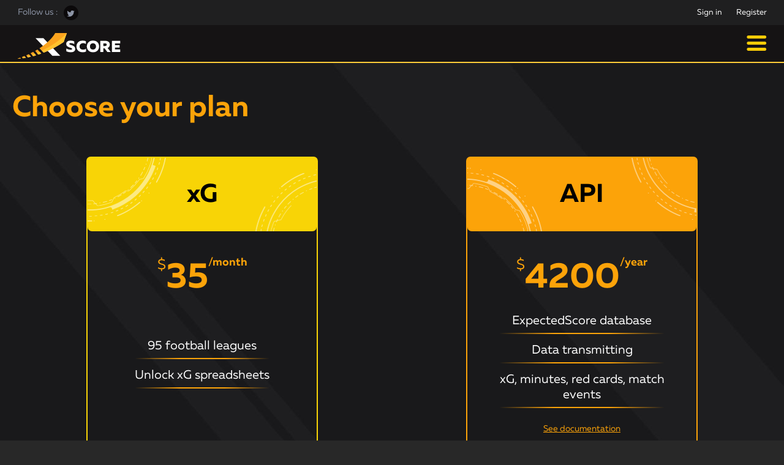

--- FILE ---
content_type: text/html; charset=UTF-8
request_url: https://expectedscore.com/tools/
body_size: 22914
content:
<!DOCTYPE HTML>
<html lang="en" >
	<head>
		<title>Tools</title>
		<meta name="viewport" content="width=device-width, initial-scale=1.0">
		<link rel="canonical" href="https://expectedscore.com/tools/" />
		<meta charset="utf-8">  
		<meta property="og:title" content="">
		<meta property="og:type" content="article" />
		<meta property="og:url" content="https://expectedscore.com/tools/">
		<meta property="og:description" content="xG statistics of football teams and statistics of football players. XG football match statistics for any championship. (football statistics)">
		<meta name="interkassa-verification" content="5bac5d8fda702e1a0971518a62c4bfd6" />
		<meta name="description" content="xG statistics of football teams and statistics of football players. XG football match statistics for any championship. (football statistics)" />







		<style>@font-face{font-family:MullerRegular;src:url(/local/templates/expectedscore/fonts/muller/MullerRegular/MullerRegular.eot);src:url(/local/templates/expectedscore/fonts/muller/MullerRegular/MullerRegular.eot?#iefix) format("embedded-opentype"),url(/local/templates/expectedscore/fonts/muller/MullerRegular/MullerRegular.woff) format("woff"),url(/local/templates/expectedscore/fonts/muller/MullerRegular/MullerRegular.ttf) format("truetype");font-style:normal;font-weight:400}@font-face{font-family:MullerLight;src:url(/local/templates/expectedscore/fonts/muller/MullerLight/MullerLight.eot);src:url(/local/templates/expectedscore/fonts/muller/MullerLight/MullerLight.eot?#iefix) format("embedded-opentype"),url(/local/templates/expectedscore/fonts/muller/MullerLight/MullerLight.woff) format("woff"),url(/local/templates/expectedscore/fonts/muller/MullerLight/MullerLight.ttf) format("truetype");font-style:normal;font-weight:400}@font-face{font-family:MullerMedium;src:url(/local/templates/expectedscore/fonts/muller/MullerMedium/MullerMedium.eot);src:url(/local/templates/expectedscore/fonts/muller/MullerMedium/MullerMedium.eot?#iefix) format("embedded-opentype"),url(/local/templates/expectedscore/fonts/muller/MullerMedium/MullerMedium.woff) format("woff"),url(/local/templates/expectedscore/fonts/muller/MullerMedium/MullerMedium.ttf) format("truetype");font-style:normal;font-weight:400}@font-face{font-family:MullerBold;src:url(/local/templates/expectedscore/fonts/muller/MullerBold/MullerBold.eot);src:url(/local/templates/expectedscore/fonts/muller/MullerBold/MullerBold.eot?#iefix) format("embedded-opentype"),url(/local/templates/expectedscore/fonts/muller/MullerBold/MullerBold.woff) format("woff"),url(/local/templates/expectedscore/fonts/muller/MullerBold/MullerBold.ttf) format("truetype");font-style:normal;font-weight:400}@font-face{font-family:MullerBlack;src:url(/local/templates/expectedscore/fonts/muller/MullerBlack/MullerBlack.eot);src:url(/local/templates/expectedscore/fonts/muller/MullerBlack/MullerBlack.eot?#iefix) format("embedded-opentype"),url(/local/templates/expectedscore/fonts/muller/MullerBlack/MullerBlack.woff) format("woff"),url(/local/templates/expectedscore/fonts/muller/MullerBlack/MullerBlack.ttf) format("truetype");font-style:normal;font-weight:400}*,:after,:before{-webkit-box-sizing:border-box;box-sizing:border-box}body{margin:0;background:#282828;color:#36393f;font-family:MullerRegular,Arial,sans-serif;font-size:14px;line-height:1.25;overflow-x:hidden}h1,h2,h3,h4{margin:0 0 15px}p{margin:0}p+p{margin-top:15px}p+h1,p+h2,p+h3,p+h4{margin-top:30px}b,strong{font-family:MullerBold,Arial,sans-serif}a:hover{cursor:pointer;text-decoration:underline}a.denied:hover{cursor:default;text-decoration:none}a:hover img{opacity:.8}a[type=button]{text-align:center}button:hover{cursor:pointer}.container{margin:0 auto;padding:0 20px}a{text-decoration:none;-webkit-transition:all .15s linear;transition:all .15s linear}a img{-webkit-transition:opacity .1s linear;transition:opacity .1s linear}img{vertical-align:middle}button{outline:none!important;margin:0;padding:0;border:none;background:transparent}button i{-webkit-transition:all .15s linear;transition:all .15s linear}input{outline:none!important}input[placeholder]{text-overflow:ellipsis}.hidden{display:none!important}.clearfix:after,.clearfix:before{display:table;content:""}.clearfix:after{clear:both}.wrapper{-webkit-box-shadow:0 0 15px 0 rgba(0,0,0,.7);box-shadow:0 0 15px 0 rgba(0,0,0,.7);background:#fff;margin:0 auto;max-width:1350px;position:relative}.wrapper .yellow_btn{border-radius:10px;padding:3px;background:-webkit-gradient(linear,left top,left bottom,from(#f6e920),to(#ffa90f));background:linear-gradient(180deg,#f6e920,#ffa90f)}.wrapper .yellow_btn .inner_btn{display:block;width:100%;padding:0;line-height:54px;font-family:MullerBold,Arial,sans-serif;font-size:20px;color:#fcfdff;-webkit-transition:all .2s linear;transition:all .2s linear;text-decoration:none;text-shadow:0 1px 0 rgba(0,0,0,.6);-webkit-box-shadow:0 -3px 20px 0 rgba(209,152,0,.75) inset;box-shadow:inset 0 -3px 20px 0 rgba(209,152,0,.75);border:none;border-radius:10px;background:-webkit-gradient(linear,left top,left bottom,from(#f7d208),to(#fda60b));background:linear-gradient(180deg,#f7d208,#fda60b)}.wrapper .yellow_btn .inner_btn:hover{-webkit-box-shadow:inset 0 20px 20px 0 rgba(209,152,0,.75);box-shadow:inset 0 20px 20px 0 rgba(209,152,0,.75)}.wrapper .yellow_btn .inner_btn.denied:hover{cursor:default;-webkit-box-shadow:none;box-shadow:none}.wrapper header{background:#151314}.wrapper header .header_top{background-color:#1f1f20}.wrapper header .header_top .header_container{display:-webkit-box;display:-ms-flexbox;display:flex;-webkit-box-pack:justify;-ms-flex-pack:justify;justify-content:space-between}@media (max-width:520px){.wrapper header .header_top .header_container{-webkit-box-orient:vertical;-webkit-box-direction:normal;-ms-flex-direction:column;flex-direction:column}}.wrapper header .header_top .header_container .col_socials{display:-webkit-box;display:-ms-flexbox;display:flex;-webkit-box-pack:start;-ms-flex-pack:start;justify-content:flex-start;-webkit-box-align:center;-ms-flex-align:center;align-items:center}@media (max-width:520px){.wrapper header .header_top .header_container .col_socials{margin:10px 0;-webkit-box-pack:center;-ms-flex-pack:center;justify-content:center}}.wrapper header .header_top .header_container .col_socials .col_title{color:#8c94a5;margin-right:10px}.wrapper header .header_top .header_container .col_socials .header_links{margin:0 -15px 0 0}.wrapper header .header_top .header_container .col_socials .header_links a{display:inline-block;background-color:#0b090a;width:24px;line-height:24px;border-radius:50%;text-align:center;margin:0 10px 0 0;color:#8c94a5}.wrapper header .header_top .header_container .col_socials .header_links a:hover{background-color:#8c94a5;color:#0b090a}.wrapper header .header_top .header_container .col_socials .header_links a:hover .fa-instagram:before{content:url("/local/templates/expectedscore/images/insta_header(1).png")}.wrapper header .header_top .header_container .col_socials .header_links a i{font-size:14px;position:relative;top:2px}.wrapper header .header_top .header_container .col_socials .header_links a .fa-telegram{left:-1px}.wrapper header .header_top .header_container .col_socials .header_links a .fa-instagram:before{content:url(/local/templates/xscore/images/insta_header.png);width:20px;height:20px;position:relative;top:2px}.wrapper header .header_top .header_container .col_socials .header_links a span{display:none}.wrapper header .header_top .header_container .authoriz{display:-webkit-box;display:-ms-flexbox;display:flex}@media (max-width:520px){.wrapper header .header_top .header_container .authoriz{-webkit-box-pack:end;-ms-flex-pack:end;justify-content:flex-end;margin:0 15px}}@media (max-width:440px){.wrapper header .header_top .header_container .authoriz{-webkit-box-pack:justify;-ms-flex-pack:justify;justify-content:space-between;background:#151314;margin:0;padding:10px 15px}}.wrapper header .header_top .header_container .authoriz .login_btns{margin:12px 0}@media (max-width:440px){.wrapper header .header_top .header_container .authoriz .login_btns{display:-webkit-box;display:-ms-flexbox;display:flex;-webkit-box-orient:vertical;-webkit-box-direction:normal;-ms-flex-direction:column;flex-direction:column;-webkit-box-pack:end;-ms-flex-pack:end;justify-content:flex-end;margin:0;margin-top:10px}}.wrapper header .header_top .header_container .authoriz .login_btns button{color:#fff;font-family:MullerRegular;font-size:13px;font-weight:400}.wrapper header .header_top .header_container .authoriz .login_btns button:hover{text-decoration:underline}@media (max-width:440px){.wrapper header .header_top .header_container .authoriz .login_btns .login_btn{-webkit-box-ordinal-group:3;-ms-flex-order:2;order:2;text-align:right}}.wrapper header .header_top .header_container .authoriz .login_btns .register_btn{margin-left:20px}@media (max-width:520px){.wrapper header .header_top .header_container .authoriz .login_btns .register_btn{margin-left:5px}}@media (max-width:440px){.wrapper header .header_top .header_container .authoriz .login_btns .register_btn{-webkit-box-ordinal-group:2;-ms-flex-order:1;order:1;margin-bottom:5px}}.wrapper header .header_top .header_container .authoriz .profile_btns{margin:8px 0;position:relative}@media (max-width:996px){.wrapper header .header_top .header_container .authoriz .profile_btns{z-index:10}}.wrapper header .header_top .header_container .authoriz .profile_btns a{float:right;color:#fff;font-family:MullerRegular;font-size:13px;font-weight:400}.wrapper header .header_top .header_container .authoriz .profile_btns a:hover div{text-decoration:underline}.wrapper header .header_top .header_container .authoriz .profile_btns div{float:right;color:#8c94a5}.wrapper header .header_top .header_container .authoriz .profile_btns div+div{margin-right:15px}.wrapper header .header_top .header_container .authoriz .profile_btns .user-link{display:-webkit-box;display:-ms-flexbox;display:flex}.wrapper header .header_top .header_container .authoriz .profile_btns .user-link .header-user-avatar{width:34px}.wrapper header .header_top .header_container .authoriz .profile_btns .user-link .header-user-avatar .user_avatar{width:34px;height:34px;border-radius:50%;overflow:hidden;position:absolute;top:-5px}.wrapper header .header_top .header_container .authoriz .profile_btns .user-link .header-user-avatar .user_avatar img{width:100%;height:100%}.wrapper header .header_top .header_container .authoriz .profile_btns .user-link .user_name{margin-right:15px;line-height:25px;max-width:140px;white-space:nowrap;overflow:hidden;text-overflow:ellipsis}@media (max-width:416px){.wrapper header .header_top .header_container .authoriz .profile_btns .user-link .user_name{display:none}}.wrapper header .header_top .header_container .authoriz .profile_btns .userexit{line-height:25px;max-width:140px;white-space:nowrap;overflow:hidden;text-overflow:ellipsis;color:#fff}.wrapper header .header_top .header_container .authoriz .logo{display:none}@media (max-width:440px){.wrapper header .header_top .header_container .authoriz .logo{display:block}}.wrapper header .header_top .header_container_new{display:-webkit-box;display:-ms-flexbox;display:flex;-webkit-box-pack:justify;-ms-flex-pack:justify;justify-content:space-between}@media (max-width:692px){.wrapper header .header_top .header_container_new{-webkit-box-orient:vertical;-webkit-box-direction:normal;-ms-flex-direction:column;flex-direction:column}}.wrapper header .header_top .header_container_new .col_socials{display:-webkit-box;display:-ms-flexbox;display:flex;-webkit-box-pack:start;-ms-flex-pack:start;justify-content:flex-start;-webkit-box-align:center;-ms-flex-align:center;align-items:center;-webkit-box-flex:0;-ms-flex:0 0 auto;flex:0 0 auto}@media (max-width:692px){.wrapper header .header_top .header_container_new .col_socials{margin:10px 0 10px 10px}}.wrapper header .header_top .header_container_new .col_socials .col_title{color:#8c94a5;margin-right:10px}.wrapper header .header_top .header_container_new .col_socials .header_links{margin:0 -15px 0 0}.wrapper header .header_top .header_container_new .col_socials .header_links a{display:inline-block;background-color:#0b090a;width:24px;line-height:24px;border-radius:50%;text-align:center;margin:0 10px 0 0;color:#8c94a5}.wrapper header .header_top .header_container_new .col_socials .header_links a:hover{background-color:#8c94a5;color:#0b090a}.wrapper header .header_top .header_container_new .col_socials .header_links a:hover .fa-instagram:before{content:url("/local/templates/expectedscore/images/insta_header(1).png")}.wrapper header .header_top .header_container_new .col_socials .header_links a i{font-size:14px;position:relative;top:2px}.wrapper header .header_top .header_container_new .col_socials .header_links a .fa-telegram{left:-1px}.wrapper header .header_top .header_container_new .col_socials .header_links a .fa-instagram:before{content:url(/local/templates/xscore/images/insta_header.png);width:20px;height:20px;position:relative;top:2px}.wrapper header .header_top .header_container_new .col_socials .header_links a span{display:none}.wrapper header .header_top .header_container_new .search_input_group{display:-webkit-box;display:-ms-flexbox;display:flex;-webkit-box-align:center;-ms-flex-align:center;align-items:center;width:180px;margin:0 12px 0 auto;-webkit-transition:width .8s;transition:width .8s}@media (max-width:997px){.wrapper header .header_top .header_container_new .search_input_group{display:none}}.wrapper header .header_top .header_container_new .search_input_group form{width:100%}.wrapper header .header_top .header_container_new .search_input_group form .search_input{background:transparent}.wrapper header .header_top .header_container_new .search_input_group form .search_input::-webkit-input-placeholder{color:#fff;opacity:1}.wrapper header .header_top .header_container_new .search_input_group form .search_input::-moz-placeholder{color:#fff;opacity:1}.wrapper header .header_top .header_container_new .search_input_group form .search_input:-ms-input-placeholder,.wrapper header .header_top .header_container_new .search_input_group form .search_input::-ms-input-placeholder{color:#fff;opacity:1}.wrapper header .header_top .header_container_new .search_input_group form .search_input::placeholder{color:#fff;opacity:1}.wrapper header .header_top .header_container_new .search_input_group form .search_input:-webkit-autofill,.wrapper header .header_top .header_container_new .search_input_group form .search_input:-webkit-autofill:focus,.wrapper header .header_top .header_container_new .search_input_group form .search_input:-webkit-autofill:hover{-webkit-text-fill-color:#fff;-webkit-box-shadow:0 0 0 1000px #000 inset}.wrapper header .header_top .header_container_new .search_input_group.active{width:100%;margin:0 40px}.wrapper header .header_top .header_container_new .search_input_group.active form .search_input{background:#151314;width:100%}.wrapper header .header_top .header_container_new .blog-mob{display:none;-webkit-box-align:center;-ms-flex-align:center;align-items:center;margin-right:10px;margin-bottom:10px}@media (max-width:440px){.wrapper header .header_top .header_container_new .blog-mob{display:-webkit-box;display:-ms-flexbox;display:flex;-webkit-box-pack:end;-ms-flex-pack:end;justify-content:flex-end}}.wrapper header .header_top .header_container_new .blog-mob a{color:#fff;font-family:MullerRegular;font-size:14px;font-weight:400;margin-left:8px}.wrapper header .header_top .header_container_new .authoriz-new{display:-webkit-box;display:-ms-flexbox;display:flex;-webkit-box-flex:0;-ms-flex:0 0 auto;flex:0 0 auto}@media (max-width:692px){.wrapper header .header_top .header_container_new .authoriz-new{-webkit-box-pack:end;-ms-flex-pack:end;justify-content:flex-end;margin:0 15px}}@media (max-width:440px){.wrapper header .header_top .header_container_new .authoriz-new{-webkit-box-pack:justify;-ms-flex-pack:justify;justify-content:space-between;background:#151314;margin:0;padding:10px 15px}}.wrapper header .header_top .header_container_new .authoriz-new .login_btns{margin:12px 0}@media (max-width:440px){.wrapper header .header_top .header_container_new .authoriz-new .login_btns{display:-webkit-box;display:-ms-flexbox;display:flex;-webkit-box-orient:vertical;-webkit-box-direction:normal;-ms-flex-direction:column;flex-direction:column;-webkit-box-pack:end;-ms-flex-pack:end;justify-content:flex-end;margin:0;margin-top:10px}}.wrapper header .header_top .header_container_new .authoriz-new .login_btns button{color:#fff;font-family:MullerRegular;font-size:13px;font-weight:400}.wrapper header .header_top .header_container_new .authoriz-new .login_btns button:hover{text-decoration:underline}@media (max-width:440px){.wrapper header .header_top .header_container_new .authoriz-new .login_btns .login_btn{-webkit-box-ordinal-group:3;-ms-flex-order:2;order:2;text-align:right}}.wrapper header .header_top .header_container_new .authoriz-new .login_btns .register_btn{margin-left:20px}@media (max-width:520px){.wrapper header .header_top .header_container_new .authoriz-new .login_btns .register_btn{margin-left:5px}}@media (max-width:440px){.wrapper header .header_top .header_container_new .authoriz-new .login_btns .register_btn{-webkit-box-ordinal-group:2;-ms-flex-order:1;order:1;margin-bottom:5px}}.wrapper header .header_top .header_container_new .authoriz-new .profile_btns{margin:8px 0;position:relative}@media (max-width:996px){.wrapper header .header_top .header_container_new .authoriz-new .profile_btns{z-index:10}}.wrapper header .header_top .header_container_new .authoriz-new .profile_btns a{float:right;color:#fff;font-family:MullerRegular;font-size:13px;font-weight:400;text-decoration:none}.wrapper header .header_top .header_container_new .authoriz-new .profile_btns a:hover .user_name{text-decoration:underline}.wrapper header .header_top .header_container_new .authoriz-new .profile_btns div{float:right;color:#8c94a5}.wrapper header .header_top .header_container_new .authoriz-new .profile_btns div+div{margin-right:15px}.wrapper header .header_top .header_container_new .authoriz-new .profile_btns .user-link{display:-webkit-box;display:-ms-flexbox;display:flex;-webkit-box-align:center;-ms-flex-align:center;align-items:center;margin-right:5px}.wrapper header .header_top .header_container_new .authoriz-new .profile_btns .user-link .alert-count{width:22px;height:22px;background-color:#fbd305;border-radius:50%;display:-webkit-box;display:-ms-flexbox;display:flex;-webkit-box-pack:center;-ms-flex-pack:center;justify-content:center;-webkit-box-align:center;-ms-flex-align:center;align-items:center}.wrapper header .header_top .header_container_new .authoriz-new .profile_btns .user-link .alert-count span{color:#000;font-family:MullerBold;font-size:10px;font-weight:400;letter-spacing:.4px;line-height:.1}.wrapper header .header_top .header_container_new .authoriz-new .profile_btns .user-link .alert-count span:hover{text-decoration:none}.wrapper header .header_top .header_container_new .authoriz-new .profile_btns .user-link .header-user-avatar{width:34px}.wrapper header .header_top .header_container_new .authoriz-new .profile_btns .user-link .header-user-avatar .user_avatar{width:34px;height:34px;border-radius:50%;overflow:hidden;position:absolute;top:-5px}.wrapper header .header_top .header_container_new .authoriz-new .profile_btns .user-link .header-user-avatar .user_avatar img{width:100%;height:100%}.wrapper header .header_top .header_container_new .authoriz-new .profile_btns .user-link .user_name{margin-right:10px;line-height:25px;max-width:140px;white-space:nowrap;overflow:hidden;text-overflow:ellipsis;margin-left:10px}@media (max-width:416px){.wrapper header .header_top .header_container_new .authoriz-new .profile_btns .user-link .user_name{display:none}}.wrapper header .header_top .header_container_new .authoriz-new .profile_btns .user-link .popup-arrow{-webkit-transform:rotate(180deg);transform:rotate(180deg);margin-right:10px;height:6px;width:8px}@media (max-width:416px){.wrapper header .header_top .header_container_new .authoriz-new .profile_btns .user-link .popup-arrow{margin-right:5px;margin-left:5px}}.wrapper header .header_top .header_container_new .authoriz-new .profile_btns .user-link .popup-arrow.active{-webkit-transform:rotate(0deg);transform:rotate(0deg)}.wrapper header .header_top .header_container_new .authoriz-new .profile_btns .js-popup-header{display:none;position:absolute;border:2px solid #535353;background-color:#1f1f20;background-size:100% 100%;z-index:999999;top:35px;left:-155px}@media (max-width:416px){.wrapper header .header_top .header_container_new .authoriz-new .profile_btns .js-popup-header{left:-222px;min-width:300px}}.wrapper header .header_top .header_container_new .authoriz-new .profile_btns .js-popup-header:before{content:"";position:absolute;background:url(/local/templates/expectedscore/images/header/bg-popup-before.png) no-repeat;height:18px;width:15px;top:-14px;right:19px;z-index:101}@media (max-width:416px){.wrapper header .header_top .header_container_new .authoriz-new .profile_btns .js-popup-header:before{right:36px}}.wrapper header .header_top .header_container_new .authoriz-new .profile_btns .js-popup-header .popup-link-wrapp{display:-webkit-box;display:-ms-flexbox;display:flex;-webkit-box-orient:vertical;-webkit-box-direction:normal;-ms-flex-direction:column;flex-direction:column;padding:0;margin:0;min-width:256px}.wrapper header .header_top .header_container_new .authoriz-new .profile_btns .js-popup-header .popup-link-wrapp li{list-style:none}.wrapper header .header_top .header_container_new .authoriz-new .profile_btns .js-popup-header .popup-link-wrapp li a{float:unset;display:-webkit-box;display:-ms-flexbox;display:flex;-webkit-box-pack:justify;-ms-flex-pack:justify;justify-content:space-between;-webkit-box-align:center;-ms-flex-align:center;align-items:center;color:#8c94a5;font-family:MullerRegular;font-size:12px;font-weight:400;letter-spacing:.24px;padding:5px 13px 5px 20px;height:35px}.wrapper header .header_top .header_container_new .authoriz-new .profile_btns .js-popup-header .popup-link-wrapp li a:before{content:"";position:absolute;background:url(/local/templates/expectedscore/images/header/icons.png) no-repeat;height:18px;width:15px}.wrapper header .header_top .header_container_new .authoriz-new .profile_btns .js-popup-header .popup-link-wrapp li a:hover{background:#0b090a;color:#fff}.wrapper header .header_top .header_container_new .authoriz-new .profile_btns .js-popup-header .popup-link-wrapp li a.selected{background-color:#242424;border-right:5px solid #fbd305;-o-border-image:linear-gradient(0deg,#fca309,#fbd305);border-image:-webkit-gradient(linear,left bottom,left top,color-stop(0,#fca309),to(#fbd305));border-image:linear-gradient(0deg,#fca309,#fbd305);border-image-slice:1;color:#fbd305;padding-right:8px}.wrapper header .header_top .header_container_new .authoriz-new .profile_btns .js-popup-header .popup-link-wrapp li a p{margin-left:25px}.wrapper header .header_top .header_container_new .authoriz-new .profile_btns .js-popup-header .popup-link-wrapp li a span{height:22px;width:22px;display:-webkit-box;display:-ms-flexbox;display:flex;-webkit-box-pack:center;-ms-flex-pack:center;justify-content:center;-webkit-box-align:center;-ms-flex-align:center;align-items:center;background-color:#fca309;border-radius:50%;color:#000;font-family:MullerBold;font-size:10px;font-weight:400;letter-spacing:.2px}.wrapper header .header_top .header_container_new .authoriz-new .profile_btns .js-popup-header .popup-link-wrapp li.icon-profile a.selected:before{background-position:-30px 0}.wrapper header .header_top .header_container_new .authoriz-new .profile_btns .js-popup-header .popup-link-wrapp li.icon-profile a:hover{background:#0b090a;color:#fff}.wrapper header .header_top .header_container_new .authoriz-new .profile_btns .js-popup-header .popup-link-wrapp li.icon-profile a:hover:before{background-position:-15px 0}.wrapper header .header_top .header_container_new .authoriz-new .profile_btns .js-popup-header .popup-link-wrapp li.icon-course a:before{width:19px;background-position:-243px 0}.wrapper header .header_top .header_container_new .authoriz-new .profile_btns .js-popup-header .popup-link-wrapp li.icon-course a.selected:before{background-position:-281px 0}.wrapper header .header_top .header_container_new .authoriz-new .profile_btns .js-popup-header .popup-link-wrapp li.icon-course a:hover{background:#0b090a;color:#fff}.wrapper header .header_top .header_container_new .authoriz-new .profile_btns .js-popup-header .popup-link-wrapp li.icon-course a:hover:before{background-position:-262px 0}.wrapper header .header_top .header_container_new .authoriz-new .profile_btns .js-popup-header .popup-link-wrapp li.icon-history a:before{width:16px;background-position:-45px 0}.wrapper header .header_top .header_container_new .authoriz-new .profile_btns .js-popup-header .popup-link-wrapp li.icon-history a.selected:before{background-position:-79px 0}.wrapper header .header_top .header_container_new .authoriz-new .profile_btns .js-popup-header .popup-link-wrapp li.icon-history a:hover{background:#0b090a;color:#fff}.wrapper header .header_top .header_container_new .authoriz-new .profile_btns .js-popup-header .popup-link-wrapp li.icon-history a:hover:before{background-position:-62px 0}.wrapper header .header_top .header_container_new .authoriz-new .profile_btns .js-popup-header .popup-link-wrapp li.icon-blog-popup a:before{width:14px;background-position:-95px 0}.wrapper header .header_top .header_container_new .authoriz-new .profile_btns .js-popup-header .popup-link-wrapp li.icon-blog-popup a.selected:before{background-position:-123px 0}.wrapper header .header_top .header_container_new .authoriz-new .profile_btns .js-popup-header .popup-link-wrapp li.icon-blog-popup a:hover{background:#0b090a;color:#fff}.wrapper header .header_top .header_container_new .authoriz-new .profile_btns .js-popup-header .popup-link-wrapp li.icon-blog-popup a:hover:before{background-position:-109px 0}.wrapper header .header_top .header_container_new .authoriz-new .profile_btns .js-popup-header .popup-link-wrapp li.icon-subscription a:before{width:17px;background-position:-138px 0}.wrapper header .header_top .header_container_new .authoriz-new .profile_btns .js-popup-header .popup-link-wrapp li.icon-subscription a.selected:before{background-position:-174px 0}.wrapper header .header_top .header_container_new .authoriz-new .profile_btns .js-popup-header .popup-link-wrapp li.icon-subscription a:hover{background:#0b090a;color:#fff}.wrapper header .header_top .header_container_new .authoriz-new .profile_btns .js-popup-header .popup-link-wrapp li.icon-subscription a:hover:before{background-position:-156px 0}.wrapper header .header_top .header_container_new .authoriz-new .profile_btns .js-popup-header .popup-link-wrapp li.icon-setting a:before{width:17px;background-position:-300px 0}.wrapper header .header_top .header_container_new .authoriz-new .profile_btns .js-popup-header .popup-link-wrapp li.icon-setting a.selected:before{background-position:-336px 0}.wrapper header .header_top .header_container_new .authoriz-new .profile_btns .js-popup-header .popup-link-wrapp li.icon-setting a:hover{background:#0b090a;color:#fff}.wrapper header .header_top .header_container_new .authoriz-new .profile_btns .js-popup-header .popup-link-wrapp li.icon-setting a:hover:before{background-position:-318px 0}.wrapper header .header_top .header_container_new .authoriz-new .profile_btns .js-popup-header .popup-link-wrapp li.icon-out{display:none}@media (max-width:416px){.wrapper header .header_top .header_container_new .authoriz-new .profile_btns .js-popup-header .popup-link-wrapp li.icon-out{display:block}}.wrapper header .header_top .header_container_new .authoriz-new .profile_btns .js-popup-header .popup-link-wrapp li.icon-out a:before{width:17px;background-position:-353px 0}.wrapper header .header_top .header_container_new .authoriz-new .profile_btns .js-popup-header .popup-link-wrapp li.icon-out a.selected:before{background-position:-388px 0}.wrapper header .header_top .header_container_new .authoriz-new .profile_btns .js-popup-header .popup-link-wrapp li.icon-out a:hover{background:#0b090a;color:#fff}.wrapper header .header_top .header_container_new .authoriz-new .profile_btns .js-popup-header .popup-link-wrapp li.icon-out a:hover:before{background-position:-370px 0}.wrapper header .header_top .header_container_new .authoriz-new .profile_btns .js-popup-header .popup-link-wrapp li:first-child a{padding-top:8px}.wrapper header .header_top .header_container_new .authoriz-new .profile_btns .js-popup-header .popup-link-wrapp li:last-child a{padding-bottom:8px}.wrapper header .header_top .header_container_new .authoriz-new .profile_btns .userexit{line-height:25px;max-width:140px;white-space:nowrap;overflow:hidden;text-overflow:ellipsis;color:#fff}@media (max-width:416px){.wrapper header .header_top .header_container_new .authoriz-new .profile_btns .userexit{display:none}}.wrapper header .header_top .header_container_new .authoriz-new .logo{display:none}@media (max-width:440px){.wrapper header .header_top .header_container_new .authoriz-new .logo{display:block}}.wrapper header .header_top .header_container_new .authoriz-new .blog{display:-webkit-box;display:-ms-flexbox;display:flex;-webkit-box-align:center;-ms-flex-align:center;align-items:center;margin-right:50px}@media (max-width:440px){.wrapper header .header_top .header_container_new .authoriz-new .blog{display:none}}.wrapper header .header_top .header_container_new .authoriz-new .blog a{color:#fff;font-family:MullerRegular;font-size:14px;font-weight:400;margin-left:8px}@media (max-width:768px){.wrapper header .header_top{display:none}}.wrapper header .search_input_group{width:35%;margin:7px 0}.wrapper header .search_input_group .search_btn{position:absolute;color:#fff;margin:6px 17px;padding:3px;background-color:transparent;border:none}.wrapper header .search_input_group .search_btn i{font-size:16px}.wrapper header .search_input_group .search_input{-webkit-appearance:none;font-family:MullerLight,Arial,sans-serif;color:#fff;border-radius:4px;border:none;padding:0 15px 0 55px;text-decoration:none;background:#151314;height:36px;width:100%}.wrapper header .search_input_group .search_input[placeholder]{text-overflow:ellipsis}@media (max-width:1116px){.wrapper header .search_input_group{width:26%}}.wrapper header .container{max-width:1210px;margin:0 auto}.wrapper header .container.no-right-margin{margin:0 auto}.wrapper header .header_top_container .logo{float:left;position:relative;left:-25px;top:-4px}@media (max-width:1280px){.wrapper header .header_top_container .logo{position:unset}}@media (max-width:1226px){.wrapper header .header_top_container .logo{left:0;margin-right:20px}}@media (max-width:996px){.wrapper header .header_top_container .logo{position:relative;z-index:3}}.wrapper header .header_top_container .login_btns{float:right}@media (max-width:996px){.wrapper header .header_top_container .login_btns{position:relative;z-index:10}}.wrapper header .header_top_container .login_btns button{float:right;line-height:14px;padding:10px 0;margin:8px 0;border:none;background:transparent;color:#fff}.wrapper header .header_top_container .login_btns button+button{margin-right:30px}.wrapper header .header_top_container .main_menu ul{margin:0;padding:0}@media (max-width:1226px){.wrapper header .header_top_container .main_menu ul{display:block;height:auto;display:none;position:absolute;left:0;right:0;z-index:100;background:#151314;padding:10px 0;height:0;overflow:hidden;-webkit-transition:height .3s linear;transition:height .3s linear;-webkit-box-shadow:0 10px 15px 0 rgba(0,0,0,.7);box-shadow:0 10px 15px 0 rgba(0,0,0,.7)}}.wrapper header .header_top_container .main_menu ul li{float:left;padding:15px 20px;list-style:none}.wrapper header .header_top_container .main_menu ul li a{font-size:16px;color:#8c94a5}.wrapper header .header_top_container .main_menu ul li.selected{background:#0b090a;padding-top:12px!important;border-top:3px solid #fecc38}.wrapper header .header_top_container .main_menu ul li.selected a{color:#fff}@media (max-width:1226px){.wrapper header .header_top_container .main_menu ul li.selected{background:#0b090a;padding-top:10px;padding-left:17px;border-top:none;border-left:3px solid #fecc38}}.wrapper header .header_top_container .main_menu ul li.icon{padding:15px 20px}.wrapper header .header_top_container .main_menu ul li.icon.icon_stats{padding:15px 20px 15px 40px}.wrapper header .header_top_container .main_menu ul li.icon.icon_stats a{position:relative;color:#f7d208}.wrapper header .header_top_container .main_menu ul li.icon.icon_stats a:before{content:"";background:url(/local/templates/expectedscore/images/main/imgpsh_fulsize.png) no-repeat;height:20px;width:16px;position:absolute;top:-4px;left:-22px;display:block}.wrapper header .header_top_container .main_menu ul li.icon.icon_bk{padding:20px 20px 15px 40px}.wrapper header .header_top_container .main_menu ul li.icon.icon_bk a{position:relative}.wrapper header .header_top_container .main_menu ul li.icon.icon_bk a:before{content:"";background:url(/local/templates/expectedscore/images/header/rate_bk.png) no-repeat;background-position:0 0;height:20px;width:20px;position:absolute;top:-4px;left:-25px;display:block}.wrapper header .header_top_container .main_menu ul li.icon.icon_xtalk a{color:#f7d208}.wrapper header .header_top_container .main_menu ul li.icon.icon_xgbuy a{color:#e22229}.wrapper header .header_top_container .main_menu ul li.selected.icon_bk a:before{background-position:-21px 0}.wrapper header .header_top_container .main_menu ul li.has-submenu,.wrapper header .header_top_container .main_menu ul li.has-submenu>a{position:relative}@media (max-width:1280px){.wrapper header .header_top_container .main_menu ul li.has-submenu>a:before{content:"\2228";display:block;color:#8c94a5;font-size:12px;font-weight:700;position:absolute;right:-100%;top:50%;-webkit-transform:translateY(-50%);transform:translateY(-50%)}}.wrapper header .header_top_container .main_menu ul li.has-submenu:hover{background:#0b090a}@media (max-width:1280px){.wrapper header .header_top_container .main_menu ul li.has-submenu:hover{background:#151314}.wrapper header .header_top_container .main_menu ul li.has-submenu:hover a{color:#fff}}@media (max-width:1280px){.wrapper header .header_top_container .main_menu ul li.has-submenu:hover>a:before{content:"\2227";color:#fff}}.wrapper header .header_top_container .main_menu ul li.has-submenu:hover ul.submenu{display:block;min-width:auto;background:#0b090a}@media (max-width:1280px){.wrapper header .header_top_container .main_menu ul li.has-submenu:hover ul.submenu{position:relative;height:100%;padding:0 0 20px;-webkit-box-shadow:none;box-shadow:none;background:#151314}}.wrapper header .header_top_container .main_menu ul li.has-submenu a:hover{color:#fff;text-decoration:none}@media (max-width:1226px){.wrapper header .header_top_container .main_menu ul li{padding-left:20px;padding-right:20px;float:none;padding:10px 20px}}.wrapper header .header_top_container .main_menu ul.submenu{background:#0a0909;position:absolute;width:100%;left:0;top:100%;padding:0 20px 20px;z-index:15;display:none}@media (max-width:1280px){.wrapper header .header_top_container .main_menu ul.submenu{top:20px}}.wrapper header .header_top_container .main_menu ul.submenu li{float:none;padding:16px 0;border-bottom:2px solid #525252}.wrapper header .header_top_container .main_menu ul.submenu li:first-of-type{border-top:2px solid #525252}.wrapper header .header_top_container .main_menu ul.submenu li a{text-align:center}.wrapper header .header_top_container .main_menu ul.submenu li a:hover{color:#faa20a;text-decoration:none}.wrapper header .header_top_container .main_menu .mobile_menu{display:none}.wrapper header .header_top_container .main_menu .mobile_menu .btn_main_menu{font-size:34px;width:35px;height:40px;color:#facc07}@media (max-width:1226px){.wrapper header .header_top_container .main_menu .mobile_menu{display:block}}@media (max-width:1226px){.wrapper header .header_top_container .main_menu{padding-top:50px;position:relative}}@media (max-width:455px){.wrapper header .header_top_container .main_menu{padding-top:100px}}@media (max-width:440px){.wrapper header .header_top_container .main_menu{margin-right:20px}}.wrapper header .header_top_container .header-crosslink{padding:12px 10px;position:relative}.wrapper header .header_top_container .header-crosslink .crosslink-icon{width:23px;height:23px;background-image:url(/local/templates/expectedscore/images/header/logosmall.png);background-repeat:no-repeat;cursor:pointer;margin:0 10px;position:relative;z-index:1}.wrapper header .header_top_container .header-crosslink .crosslink-background{position:absolute;width:31px;height:31px;background-color:#151314;z-index:5;border-radius:50%;left:16px;top:8px}@media (max-width:440px){.wrapper header .header_top_container .header-crosslink .crosslink-background{top:16px}}.wrapper header .header_top_container .search_input_group{display:none;border:1px solid #2e2c2d;width:100%;margin:11px 0;border-radius:5px;height:32px;margin:auto 0}.wrapper header .header_top_container .search_input_group .search_btn{margin:3px 17px}.wrapper header .header_top_container .search_input_group .search_input{height:30px}@media (max-width:996px){.wrapper header .header_top_container .search_input_group{display:block}}.wrapper header .header_top_container .header-top-right{display:-webkit-box;display:-ms-flexbox;display:flex;padding-left:15px}@media (max-width:440px){.wrapper header .header_top_container .header-top-right{-webkit-box-orient:horizontal;-webkit-box-direction:reverse;-ms-flex-direction:row-reverse;flex-direction:row-reverse}}.wrapper header .header_top_container .header-top-left{display:-webkit-box;display:-ms-flexbox;display:flex}@media (max-width:996px){.wrapper header .header_top_container .header-top-left{width:80%}}@media (max-width:768px){.wrapper header .header_top_container{display:none}}.wrapper header .header_bottom_bg{background-color:#1f1f20;border-top:2px solid #fecc38}@media (max-width:768px){.wrapper header .header_bottom_bg{display:none}}.wrapper header .header_bottom_container{display:-webkit-box;display:-ms-flexbox;display:flex;-webkit-box-pack:justify;-ms-flex-pack:justify;justify-content:space-between}@media (max-width:996px){.wrapper header .header_bottom_container .search_input_group{display:none}}.wrapper header .header_bottom_container .show-reminder{display:block}.wrapper header .header_bottom_container .menu-for-authorized-users{margin:0;padding:0}@media only screen and (max-width:997px){.wrapper header .header_bottom_container .menu-for-authorized-users{width:100%;display:-webkit-box;display:-ms-flexbox;display:flex;-webkit-box-pack:justify;-ms-flex-pack:justify;justify-content:space-between}}@media (max-width:796px){.wrapper header .header_bottom_container .menu-for-authorized-users{-ms-flex-pack:distribute;justify-content:space-around}}@media (max-width:996px){.wrapper header .header_bottom_container{display:-webkit-box;display:-ms-flexbox;display:flex;-webkit-box-orient:horizontal;-webkit-box-direction:reverse;-ms-flex-direction:row-reverse;flex-direction:row-reverse;position:relative}}.wrapper header .header-mobile{display:none;background-color:#151314;height:64px;border-bottom:2px solid #f8d108;padding:0 20px}@media (max-width:768px){.wrapper header .header-mobile{display:-webkit-box;display:-ms-flexbox;display:flex;-webkit-box-align:center;-ms-flex-align:center;align-items:center}}@media (max-width:500px){.wrapper header .header-mobile{padding:0 10px}}.wrapper header .header-mobile__container{display:-webkit-box;display:-ms-flexbox;display:flex;-webkit-box-pack:justify;-ms-flex-pack:justify;justify-content:space-between;-webkit-box-align:center;-ms-flex-align:center;align-items:center;width:100%}@media (max-width:440px){.wrapper header .header-mobile__container .logo img{width:54px;height:28px}}.wrapper header .header-mobile__container .header-mobile__menu{width:80%}.wrapper header .header-mobile__container .header-mobile__menu .header-mobile__menu-ul{display:-webkit-box;display:-ms-flexbox;display:flex;-webkit-box-align:center;-ms-flex-align:center;align-items:center;-ms-flex-pack:distribute;justify-content:space-around;height:100%;margin:0;padding:0 5px}.wrapper header .header-mobile__container .header-mobile__menu .header-mobile__menu-ul .header-mobile__menu-li{padding:5px 10px;list-style:none}@media (max-width:500px){.wrapper header .header-mobile__container .header-mobile__menu .header-mobile__menu-ul .header-mobile__menu-li{padding:5px}}.wrapper header .header-mobile__container .header-mobile__menu .header-mobile__menu-ul .header-mobile__menu-li .header-mobile__menu-a{display:-webkit-box;display:-ms-flexbox;display:flex;-webkit-box-orient:vertical;-webkit-box-direction:normal;-ms-flex-direction:column;flex-direction:column;-webkit-box-align:center;-ms-flex-align:center;align-items:center;-webkit-box-pack:center;-ms-flex-pack:center;justify-content:center;color:#8c94a5;font-family:MullerRegular;font-size:14px;font-weight:400;text-decoration:none}@media (max-width:540px){.wrapper header .header-mobile__container .header-mobile__menu .header-mobile__menu-ul .header-mobile__menu-li .header-mobile__menu-a{font-size:12px}}.wrapper header .header-mobile__container .header-mobile__menu .header-mobile__menu-ul .header-mobile__menu-li .header-mobile__menu-a .header-mobile__menu-icon{background-repeat:no-repeat;background-position:0 0;height:22px;margin-bottom:5px}@media (max-width:440px){.wrapper header .header-mobile__container .header-mobile__menu .header-mobile__menu-ul .header-mobile__menu-li .header-mobile__menu-a .header-mobile__menu-icon{margin-bottom:0}}.wrapper header .header-mobile__container .header-mobile__menu .header-mobile__menu-ul .header-mobile__menu-li .header-mobile__menu-a .icon-login{background-image:url(/local/templates/expectedscore/images/header/icon_user.png);width:20px}.wrapper header .header-mobile__container .header-mobile__menu .header-mobile__menu-ul .header-mobile__menu-li .header-mobile__menu-a .icon-xtalk{background-image:url(/local/templates/expectedscore/images/header/icon_xTalk.png);width:22px}.wrapper header .header-mobile__container .header-mobile__menu .header-mobile__menu-ul .header-mobile__menu-li .header-mobile__menu-a .icon-xg{background-image:url(/local/templates/expectedscore/images/header/icon_xG.png);width:16px}.wrapper header .header-mobile__container .header-mobile__menu .header-mobile__menu-ul .header-mobile__menu-li .header-mobile__menu-a .icon-buy{background-image:url(/local/templates/expectedscore/images/header/icon_xBuy.png);width:19px}.wrapper header .header-mobile__container .header-mobile__menu .header-mobile__menu-ul .header-mobile__menu-li .header-mobile__menu-a .icon-article{background-image:url(/local/templates/expectedscore/images/header/icon_article.png);width:17px}.wrapper header .header-mobile__container .header-mobile__menu .header-mobile__menu-ul .header-mobile__menu-li .header-mobile__menu-a .icon-video{background-image:url(/local/templates/expectedscore/images/header/icon_video.png);width:22px}.wrapper header .header-mobile__container .header-mobile__menu .header-mobile__menu-ul .header-mobile__menu-li .header-mobile__menu-a .text .hidden{display:none}@media (max-width:610px){.wrapper header .header-mobile__container .header-mobile__menu .header-mobile__menu-ul .header-mobile__menu-li .header-mobile__menu-a .text .hidden{display:block}}@media (max-width:610px){.wrapper header .header-mobile__container .header-mobile__menu .header-mobile__menu-ul .header-mobile__menu-li .header-mobile__menu-a .text .full{display:none}}@media (max-width:440px){.wrapper header .header-mobile__container .header-mobile__menu .header-mobile__menu-ul .header-mobile__menu-li .header-mobile__menu-a .text{display:none}}.wrapper header .header-mobile__container .header-mobile__menu .header-mobile__menu-ul .header-mobile__menu-li.selected a{color:#f7d208}.wrapper header .header-mobile__container .header-mobile__menu .header-mobile__menu-ul .header-mobile__menu-li.selected a .icon-login{background-position:-21px 0}.wrapper header .header-mobile__container .header-mobile__menu .header-mobile__menu-ul .header-mobile__menu-li.selected a .icon-xtalk{background-position:-23px 0}.wrapper header .header-mobile__container .header-mobile__menu .header-mobile__menu-ul .header-mobile__menu-li.selected a .icon-xg{background-position:-17px 0}.wrapper header .header-mobile__container .header-mobile__menu .header-mobile__menu-ul .header-mobile__menu-li.selected a .icon-buy{background-position:-20px 0}.wrapper header .header-mobile__container .header-mobile__menu .header-mobile__menu-ul .header-mobile__menu-li.selected a .icon-article{background-position:-18px 0}.wrapper header .header-mobile__container .header-mobile__menu .header-mobile__menu-ul .header-mobile__menu-li.selected a .icon-video{background-position:-23px 0}.wrapper header .header-mobile__container .header-mobile__menu .header-mobile__menu-ul .header-mobile__menu-li:hover a{color:#fff}.wrapper header .header-mobile__container .header-mobile__menu .header-mobile__menu-ul .header-mobile__menu-li.header-mobile__profile{position:relative}.wrapper header .header-mobile__container .header-mobile__menu .header-mobile__menu-ul .header-mobile__menu-li.header-mobile__profile .popup-arrow{-webkit-transform:rotate(180deg);transform:rotate(180deg);height:6px;width:8px}@media (max-width:556px){.wrapper header .header-mobile__container .header-mobile__menu .header-mobile__menu-ul .header-mobile__menu-li.header-mobile__profile .popup-arrow{margin-left:3px}}.wrapper header .header-mobile__container .header-mobile__menu .header-mobile__menu-ul .header-mobile__menu-li.header-mobile__profile .popup-arrow.active{-webkit-transform:rotate(0deg);transform:rotate(0deg)}.wrapper header .header-mobile__container .header-mobile__menu .header-mobile__menu-ul .header-mobile__menu-li.header-mobile__profile .header-mobile__user-avatar{width:26px;height:26px}@media (max-width:556px){.wrapper header .header-mobile__container .header-mobile__menu .header-mobile__menu-ul .header-mobile__menu-li.header-mobile__profile .header-mobile__user-avatar{width:unset;min-width:26px;display:-webkit-box;display:-ms-flexbox;display:flex;-webkit-box-align:center;-ms-flex-align:center;align-items:center;margin-bottom:1px}}.wrapper header .header-mobile__container .header-mobile__menu .header-mobile__menu-ul .header-mobile__menu-li.header-mobile__profile .header-mobile__user-avatar .avatar-img{width:100%;height:100%;border-radius:50%;-o-object-fit:cover;object-fit:cover}.wrapper header .header-mobile__container .header-mobile__menu .header-mobile__menu-ul .header-mobile__menu-li.header-mobile__profile .header-mobile__user-avatar .popup-arrow{display:none}@media (max-width:556px){.wrapper header .header-mobile__container .header-mobile__menu .header-mobile__menu-ul .header-mobile__menu-li.header-mobile__profile .header-mobile__user-avatar .popup-arrow{display:block}}.wrapper header .header-mobile__container .header-mobile__menu .header-mobile__menu-ul .header-mobile__menu-li.header-mobile__profile .user-link{display:-webkit-box;display:-ms-flexbox;display:flex;-webkit-box-orient:vertical;-webkit-box-direction:normal;-ms-flex-direction:column;flex-direction:column;-webkit-box-align:center;-ms-flex-align:center;align-items:center;-webkit-box-pack:center;-ms-flex-pack:center;justify-content:center;color:#8c94a5;font-family:MullerRegular;font-size:14px;font-weight:400;text-decoration:none}@media (max-width:540px){.wrapper header .header-mobile__container .header-mobile__menu .header-mobile__menu-ul .header-mobile__menu-li.header-mobile__profile .user-link{font-size:12px}}.wrapper header .header-mobile__container .header-mobile__menu .header-mobile__menu-ul .header-mobile__menu-li.header-mobile__profile .js-popup-header{display:none;position:absolute;border:2px solid #535353;background-color:#1f1f20;background-size:100% 100%;z-index:999999;top:58px;right:0}@media (max-width:440px){.wrapper header .header-mobile__container .header-mobile__menu .header-mobile__menu-ul .header-mobile__menu-li.header-mobile__profile .js-popup-header{left:-204px;min-width:268px;top:48px}}.wrapper header .header-mobile__container .header-mobile__menu .header-mobile__menu-ul .header-mobile__menu-li.header-mobile__profile .js-popup-header:before{content:"";position:absolute;background:url(/local/templates/expectedscore/images/header/bg-popup-before.png) no-repeat;height:18px;width:15px;top:-14px;right:19px;z-index:101}@media (max-width:416px){.wrapper header .header-mobile__container .header-mobile__menu .header-mobile__menu-ul .header-mobile__menu-li.header-mobile__profile .js-popup-header:before{right:36px}}.wrapper header .header-mobile__container .header-mobile__menu .header-mobile__menu-ul .header-mobile__menu-li.header-mobile__profile .js-popup-header .popup-link-wrapp{display:-webkit-box;display:-ms-flexbox;display:flex;-webkit-box-orient:vertical;-webkit-box-direction:normal;-ms-flex-direction:column;flex-direction:column;padding:0;margin:0;min-width:256px}.wrapper header .header-mobile__container .header-mobile__menu .header-mobile__menu-ul .header-mobile__menu-li.header-mobile__profile .js-popup-header .popup-link-wrapp li{list-style:none}.wrapper header .header-mobile__container .header-mobile__menu .header-mobile__menu-ul .header-mobile__menu-li.header-mobile__profile .js-popup-header .popup-link-wrapp li a{display:-webkit-box;display:-ms-flexbox;display:flex;-webkit-box-pack:justify;-ms-flex-pack:justify;justify-content:space-between;-webkit-box-align:center;-ms-flex-align:center;align-items:center;color:#8c94a5;font-family:MullerRegular;font-size:12px;font-weight:400;letter-spacing:.24px;padding:5px 13px 5px 20px;height:35px}.wrapper header .header-mobile__container .header-mobile__menu .header-mobile__menu-ul .header-mobile__menu-li.header-mobile__profile .js-popup-header .popup-link-wrapp li a:before{content:"";position:absolute;background:url(/local/templates/expectedscore/images/header/icons.png) no-repeat;height:18px;width:15px}.wrapper header .header-mobile__container .header-mobile__menu .header-mobile__menu-ul .header-mobile__menu-li.header-mobile__profile .js-popup-header .popup-link-wrapp li a:hover{background:#0b090a;color:#fff}.wrapper header .header-mobile__container .header-mobile__menu .header-mobile__menu-ul .header-mobile__menu-li.header-mobile__profile .js-popup-header .popup-link-wrapp li a.selected{background-color:#242424;border-right:5px solid #fbd305;-o-border-image:linear-gradient(0deg,#fca309,#fbd305);border-image:-webkit-gradient(linear,left bottom,left top,color-stop(0,#fca309),to(#fbd305));border-image:linear-gradient(0deg,#fca309,#fbd305);border-image-slice:1;color:#fbd305;padding-right:8px}.wrapper header .header-mobile__container .header-mobile__menu .header-mobile__menu-ul .header-mobile__menu-li.header-mobile__profile .js-popup-header .popup-link-wrapp li a p{margin-left:25px}.wrapper header .header-mobile__container .header-mobile__menu .header-mobile__menu-ul .header-mobile__menu-li.header-mobile__profile .js-popup-header .popup-link-wrapp li a span{height:22px;width:22px;display:-webkit-box;display:-ms-flexbox;display:flex;-webkit-box-pack:center;-ms-flex-pack:center;justify-content:center;-webkit-box-align:center;-ms-flex-align:center;align-items:center;background-color:#fca309;border-radius:50%;color:#000;font-family:MullerBold;font-size:10px;font-weight:400;letter-spacing:.2px}.wrapper header .header-mobile__container .header-mobile__menu .header-mobile__menu-ul .header-mobile__menu-li.header-mobile__profile .js-popup-header .popup-link-wrapp li.icon-profile a.selected:before{background-position:-30px 0}.wrapper header .header-mobile__container .header-mobile__menu .header-mobile__menu-ul .header-mobile__menu-li.header-mobile__profile .js-popup-header .popup-link-wrapp li.icon-profile a:hover{background:#0b090a;color:#fff}.wrapper header .header-mobile__container .header-mobile__menu .header-mobile__menu-ul .header-mobile__menu-li.header-mobile__profile .js-popup-header .popup-link-wrapp li.icon-profile a:hover:before{background-position:-15px 0}.wrapper header .header-mobile__container .header-mobile__menu .header-mobile__menu-ul .header-mobile__menu-li.header-mobile__profile .js-popup-header .popup-link-wrapp li.icon-course a:before{width:19px;background-position:-243px 0}.wrapper header .header-mobile__container .header-mobile__menu .header-mobile__menu-ul .header-mobile__menu-li.header-mobile__profile .js-popup-header .popup-link-wrapp li.icon-course a.selected:before{background-position:-281px 0}.wrapper header .header-mobile__container .header-mobile__menu .header-mobile__menu-ul .header-mobile__menu-li.header-mobile__profile .js-popup-header .popup-link-wrapp li.icon-course a:hover{background:#0b090a;color:#fff}.wrapper header .header-mobile__container .header-mobile__menu .header-mobile__menu-ul .header-mobile__menu-li.header-mobile__profile .js-popup-header .popup-link-wrapp li.icon-course a:hover:before{background-position:-262px 0}.wrapper header .header-mobile__container .header-mobile__menu .header-mobile__menu-ul .header-mobile__menu-li.header-mobile__profile .js-popup-header .popup-link-wrapp li.icon-history a:before{width:16px;background-position:-45px 0}.wrapper header .header-mobile__container .header-mobile__menu .header-mobile__menu-ul .header-mobile__menu-li.header-mobile__profile .js-popup-header .popup-link-wrapp li.icon-history a.selected:before{background-position:-79px 0}.wrapper header .header-mobile__container .header-mobile__menu .header-mobile__menu-ul .header-mobile__menu-li.header-mobile__profile .js-popup-header .popup-link-wrapp li.icon-history a:hover{background:#0b090a;color:#fff}.wrapper header .header-mobile__container .header-mobile__menu .header-mobile__menu-ul .header-mobile__menu-li.header-mobile__profile .js-popup-header .popup-link-wrapp li.icon-history a:hover:before{background-position:-62px 0}.wrapper header .header-mobile__container .header-mobile__menu .header-mobile__menu-ul .header-mobile__menu-li.header-mobile__profile .js-popup-header .popup-link-wrapp li.icon-blog-popup a:before{width:14px;background-position:-95px 0}.wrapper header .header-mobile__container .header-mobile__menu .header-mobile__menu-ul .header-mobile__menu-li.header-mobile__profile .js-popup-header .popup-link-wrapp li.icon-blog-popup a.selected:before{background-position:-123px 0}.wrapper header .header-mobile__container .header-mobile__menu .header-mobile__menu-ul .header-mobile__menu-li.header-mobile__profile .js-popup-header .popup-link-wrapp li.icon-blog-popup a:hover{background:#0b090a;color:#fff}.wrapper header .header-mobile__container .header-mobile__menu .header-mobile__menu-ul .header-mobile__menu-li.header-mobile__profile .js-popup-header .popup-link-wrapp li.icon-blog-popup a:hover:before{background-position:-109px 0}.wrapper header .header-mobile__container .header-mobile__menu .header-mobile__menu-ul .header-mobile__menu-li.header-mobile__profile .js-popup-header .popup-link-wrapp li.icon-subscription a:before{width:17px;background-position:-138px 0}.wrapper header .header-mobile__container .header-mobile__menu .header-mobile__menu-ul .header-mobile__menu-li.header-mobile__profile .js-popup-header .popup-link-wrapp li.icon-subscription a.selected:before{background-position:-174px 0}.wrapper header .header-mobile__container .header-mobile__menu .header-mobile__menu-ul .header-mobile__menu-li.header-mobile__profile .js-popup-header .popup-link-wrapp li.icon-subscription a:hover{background:#0b090a;color:#fff}.wrapper header .header-mobile__container .header-mobile__menu .header-mobile__menu-ul .header-mobile__menu-li.header-mobile__profile .js-popup-header .popup-link-wrapp li.icon-subscription a:hover:before{background-position:-156px 0}.wrapper header .header-mobile__container .header-mobile__menu .header-mobile__menu-ul .header-mobile__menu-li.header-mobile__profile .js-popup-header .popup-link-wrapp li.icon-setting a:before{width:17px;background-position:-300px 0}.wrapper header .header-mobile__container .header-mobile__menu .header-mobile__menu-ul .header-mobile__menu-li.header-mobile__profile .js-popup-header .popup-link-wrapp li.icon-setting a.selected:before{background-position:-336px 0}.wrapper header .header-mobile__container .header-mobile__menu .header-mobile__menu-ul .header-mobile__menu-li.header-mobile__profile .js-popup-header .popup-link-wrapp li.icon-setting a:hover{background:#0b090a;color:#fff}.wrapper header .header-mobile__container .header-mobile__menu .header-mobile__menu-ul .header-mobile__menu-li.header-mobile__profile .js-popup-header .popup-link-wrapp li.icon-setting a:hover:before{background-position:-318px 0}.wrapper header .header-mobile__container .header-mobile__menu .header-mobile__menu-ul .header-mobile__menu-li.header-mobile__profile .js-popup-header .popup-link-wrapp li.icon-out{display:none}@media (max-width:416px){.wrapper header .header-mobile__container .header-mobile__menu .header-mobile__menu-ul .header-mobile__menu-li.header-mobile__profile .js-popup-header .popup-link-wrapp li.icon-out{display:block}}.wrapper header .header-mobile__container .header-mobile__menu .header-mobile__menu-ul .header-mobile__menu-li.header-mobile__profile .js-popup-header .popup-link-wrapp li.icon-out a:before{width:17px;background-position:-353px 0}.wrapper header .header-mobile__container .header-mobile__menu .header-mobile__menu-ul .header-mobile__menu-li.header-mobile__profile .js-popup-header .popup-link-wrapp li.icon-out a.selected:before{background-position:-388px 0}.wrapper header .header-mobile__container .header-mobile__menu .header-mobile__menu-ul .header-mobile__menu-li.header-mobile__profile .js-popup-header .popup-link-wrapp li.icon-out a:hover{background:#0b090a;color:#fff}.wrapper header .header-mobile__container .header-mobile__menu .header-mobile__menu-ul .header-mobile__menu-li.header-mobile__profile .js-popup-header .popup-link-wrapp li.icon-out a:hover:before{background-position:-370px 0}.wrapper header .header-mobile__container .header-mobile__menu .header-mobile__menu-ul .header-mobile__menu-li.header-mobile__profile .js-popup-header .popup-link-wrapp li:first-child a{padding-top:8px}.wrapper header .header-mobile__container .header-mobile__menu .header-mobile__menu-ul .header-mobile__menu-li.header-mobile__profile .js-popup-header .popup-link-wrapp li:last-child a{padding-bottom:8px}@media (max-width:556px){.wrapper header .header-mobile__container .header-mobile__menu .header-mobile__menu-ul .header-mobile__menu-li.header-mobile__profile .text .popup-arrow{display:none}}@media (max-width:440px){.wrapper header .header-mobile__container .header-mobile__menu .header-mobile__menu-ul .header-mobile__menu-li.header-mobile__profile .text{display:none}}.wrapper header .header-mobile__container .header-mobile__burger{position:relative}.wrapper header .header-mobile__container .header-mobile__burger-container{display:block}.wrapper header .header-mobile__container .header-mobile__burger-container .burger__btn{color:#facc07;background:url(/local/templates/expectedscore/images/header/mobile-burger.png) no-repeat;width:37px;height:28px}.wrapper header .header-mobile__container .header-mobile__burger .burger-menu{margin:0;display:none;position:absolute;left:-160px;right:0;z-index:100;background:#151314;padding:0;height:0;overflow:hidden;-webkit-transition:height .3s linear;transition:height .3s linear;-webkit-box-shadow:0 10px 15px 0 rgba(0,0,0,.7);box-shadow:0 10px 15px 0 rgba(0,0,0,.7);min-width:200px}.wrapper header .header-mobile__container .header-mobile__burger .burger-menu li{padding:15px 20px;list-style:none}.wrapper header .header-mobile__container .header-mobile__burger .burger-menu li a{font-size:16px;color:#8c94a5}.wrapper header .header-mobile__container .header-mobile__burger .burger-menu li.selected{background:#0b090a;padding-top:12px!important;border-top:3px solid #fecc38}.wrapper header .header-mobile__container .header-mobile__burger .burger-menu li.selected a{color:#fff}@media (max-width:1226px){.wrapper header .header-mobile__container .header-mobile__burger .burger-menu li.selected{background:#0b090a;padding-top:10px;padding-left:17px;border-top:none;border-left:3px solid #fecc38}}.wrapper header .header-mobile__container .header-mobile__burger .burger-menu li.icon{padding:15px 20px}.wrapper header .header-mobile__container .header-mobile__burger .burger-menu li.icon.icon_bk{padding:20px 20px 15px 40px}.wrapper header .header-mobile__container .header-mobile__burger .burger-menu li.icon.icon_bk a{position:relative}.wrapper header .header-mobile__container .header-mobile__burger .burger-menu li.icon.icon_bk a:before{content:"";background:url(/local/templates/expectedscore/images/header/rate_bk.png) no-repeat;background-position:0 0;height:20px;width:20px;position:absolute;top:-4px;left:-25px;display:block}.wrapper header .header-mobile__container .header-mobile__burger .burger-menu li.selected.icon_bk a:before{background-position:-21px 0}.wrapper header .header-mobile__container .header-mobile__burger .burger-menu li.has-submenu,.wrapper header .header-mobile__container .header-mobile__burger .burger-menu li.has-submenu>a{position:relative}@media (max-width:1280px){.wrapper header .header-mobile__container .header-mobile__burger .burger-menu li.has-submenu>a:before{content:"\2228";display:block;color:#8c94a5;font-size:12px;font-weight:700;position:absolute;right:-100%;top:50%;-webkit-transform:translateY(-50%);transform:translateY(-50%)}}.wrapper header .header-mobile__container .header-mobile__burger .burger-menu li.has-submenu:hover{background:#0b090a}@media (max-width:1280px){.wrapper header .header-mobile__container .header-mobile__burger .burger-menu li.has-submenu:hover{background:#151314}.wrapper header .header-mobile__container .header-mobile__burger .burger-menu li.has-submenu:hover a{color:#fff}}@media (max-width:1280px){.wrapper header .header-mobile__container .header-mobile__burger .burger-menu li.has-submenu:hover>a:before{content:"\2227";color:#fff}}.wrapper header .header-mobile__container .header-mobile__burger .burger-menu li.has-submenu:hover ul.submenu{display:block;min-width:auto;background:#0b090a}@media (max-width:1280px){.wrapper header .header-mobile__container .header-mobile__burger .burger-menu li.has-submenu:hover ul.submenu{position:relative;height:100%;padding:0 0 20px;-webkit-box-shadow:none;box-shadow:none;background:#151314}}.wrapper header .header-mobile__container .header-mobile__burger .burger-menu li.has-submenu a:hover{color:#fff;text-decoration:none}.wrapper header .header-mobile__container .header-mobile__burger ul.submenu{background:#0a0909;position:absolute;width:100%;left:0;top:100%;padding:0 20px 20px;z-index:2;display:none}@media (max-width:1280px){.wrapper header .header-mobile__container .header-mobile__burger ul.submenu{top:20px}}.wrapper header .header-mobile__container .header-mobile__burger ul.submenu li{float:none;padding:16px 0;border-bottom:2px solid #525252}.wrapper header .header-mobile__container .header-mobile__burger ul.submenu li:first-of-type{border-top:2px solid #525252}.wrapper header .header-mobile__container .header-mobile__burger ul.submenu li a{text-align:center}.wrapper header .header-mobile__container .header-mobile__burger ul.submenu li a:hover{color:#faa20a;text-decoration:none}.wrapper .content .materials_row{padding:25px 0}.wrapper .content .materials_row .tab-block{display:-webkit-box;display:-ms-flexbox;display:flex;-webkit-box-orient:horizontal;-webkit-box-direction:normal;-ms-flex-direction:row;flex-direction:row;-webkit-box-align:end;-ms-flex-align:end;align-items:flex-end}.wrapper .content .materials_row .tab-block-list{width:100%;list-style-type:none;padding:10px 0 10px 20px;display:-webkit-box;display:-ms-flexbox;display:flex;background-color:#2c2c2c;margin:0}@media (max-width:460px){.wrapper .content .materials_row .tab-block-list{-webkit-box-pack:justify;-ms-flex-pack:justify;justify-content:space-between;-webkit-box-align:center;-ms-flex-align:center;align-items:center}}.wrapper .content .materials_row .tab-block-list-item{padding-right:32px}@media (max-width:640px){.wrapper .content .materials_row .tab-block-list-item{padding-right:15px}}@media (max-width:460px){.wrapper .content .materials_row .tab-block-list-item{display:none;padding-right:0}}@media (max-width:640px){.wrapper .content .materials_row .tab-block-list-item.tab-block-xtalk{padding-right:23px}}.wrapper .content .materials_row .tab-block-list-item a{font-family:MullerRegular;font-size:16px;color:#d0d0d0}@media (max-width:640px){.wrapper .content .materials_row .tab-block-list-item a{font-size:14px}}@media (max-width:460px){.wrapper .content .materials_row .tab-block-list-item a{font-size:14px}}.wrapper .content .materials_row .tab-block-list-item a:hover{color:#e22229;text-decoration:none}.wrapper .content .materials_row .tab-block-list-item a sup{font-size:12px;color:#fdd408}@media (max-width:460px){.wrapper .content .materials_row .tab-block-list-item.active{display:block}}.wrapper .content .materials_row .tab-block-list-item.active a{color:#e22229;text-decoration:none}.wrapper .content .materials_row .tab-block-list .tab-arrow{display:block;width:29px;height:31px;border-radius:3px;border:2px solid #fca309;background:url(/local/templates/expectedscore/images/main/tab-arrow-img.png) no-repeat;background-position:50%;-ms-flex-negative:0;flex-shrink:0;display:none}@media (max-width:460px){.wrapper .content .materials_row .tab-block-list .tab-arrow{display:block}}.wrapper .content .materials_row .tab-block-list .tab-arrow-next{-webkit-transform:rotate(180deg);transform:rotate(180deg)}@media (max-width:1160px){.wrapper .content .materials_row .tab-block{-webkit-box-orient:vertical;-webkit-box-direction:reverse;-ms-flex-direction:column-reverse;flex-direction:column-reverse}}@media (max-width:860px){.wrapper .content .materials_row .tab-block{-webkit-box-orient:horizontal;-webkit-box-direction:normal;-ms-flex-direction:row;flex-direction:row}}@media (max-width:768px){.wrapper .content .materials_row .tab-block{-webkit-box-align:center;-ms-flex-align:center;align-items:center}}.wrapper .content .materials_row .tab-content{width:100%;position:relative}.wrapper .content .materials_row .tab-content .tab-item-articles,.wrapper .content .materials_row .tab-content .tab-item-videos,.wrapper .content .materials_row .tab-content .tab-item-xtalk,.wrapper .content .materials_row .tab-content .toplayers,.wrapper .content .materials_row .tab-content .topmatches,.wrapper .content .materials_row .tab-content .topteams{display:none}.wrapper .content .materials_row .tab-content .tab-item-articles.active,.wrapper .content .materials_row .tab-content .tab-item-videos.active,.wrapper .content .materials_row .tab-content .tab-item-xtalk.active,.wrapper .content .materials_row .tab-content .toplayers.active,.wrapper .content .materials_row .tab-content .topmatches.active,.wrapper .content .materials_row .tab-content .topteams.active{display:block}.wrapper .content .materials_row-left{width:48%}@media (max-width:1340px){.wrapper .content .materials_row-left{max-width:unset;width:50%;padding-right:10px}}@media (max-width:860px){.wrapper .content .materials_row-left{padding-right:0;width:100%}}.wrapper .content .materials_row-left .blog-btn{min-width:130px;height:40px;border-radius:4px;background-image:-webkit-gradient(linear,left bottom,left top,from(#e22229),to(#c4393e));background-image:linear-gradient(0deg,#e22229,#c4393e);text-align:center;margin-left:12px;position:relative;overflow:hidden}@media (max-width:1160px){.wrapper .content .materials_row-left .blog-btn{margin-bottom:10px}}@media (max-width:860px){.wrapper .content .materials_row-left .blog-btn{margin-bottom:unset}}.wrapper .content .materials_row-left .blog-btn:hover{background:-webkit-gradient(linear,left bottom,left top,from(#8f1015),color-stop(60%,#f04f54));background:linear-gradient(0deg,#8f1015 0,#f04f54 60%);-webkit-box-shadow:0 2px 15px 1px rgba(0,0,0,.3);box-shadow:0 2px 15px 1px rgba(0,0,0,.3)}.wrapper .content .materials_row-left .blog-btn:hover a{text-decoration:none}.wrapper .content .materials_row-left .blog-btn:before{content:"";background-color:hsla(0,0%,100%,.3);height:40px;width:1.5em;display:block;position:absolute;top:0;left:-5em;-webkit-transform:skewX(-45deg) translateX(0);transform:skewX(-45deg) translateX(0);-webkit-transition:none;transition:none}.wrapper .content .materials_row-left .blog-btn:hover:before{-webkit-transform:skewX(-45deg) translateX(20em);transform:skewX(-45deg) translateX(20em);-webkit-transition:-webkit-transform .4s ease-in-out;transition:-webkit-transform .4s ease-in-out;transition:transform .4s ease-in-out;transition:transform .4s ease-in-out,-webkit-transform .4s ease-in-out}.wrapper .content .materials_row-left .blog-btn-link{display:block;width:100%;height:100%;font-family:MullerMedium;font-size:14px;color:#010101;text-decoration:none;line-height:40px}.wrapper .content .materials_row-left .tab-content{position:relative}.wrapper .content .materials_row-right{width:48%}@media (max-width:1340px){.wrapper .content .materials_row-right{max-width:unset;width:50%;padding-left:10px}}@media (max-width:860px){.wrapper .content .materials_row-right{padding-left:0;width:100%}}.wrapper .content .materials_row .container{max-width:1210px}.wrapper .content .materials_row .container-main{max-width:100%;padding:0 45px;display:-webkit-box;display:-ms-flexbox;display:flex;-webkit-box-orient:horizontal;-webkit-box-direction:normal;-ms-flex-direction:row;flex-direction:row;-webkit-box-pack:justify;-ms-flex-pack:justify;justify-content:space-between}@media (max-width:1340px){.wrapper .content .materials_row .container-main{padding:0 20px}}@media (max-width:860px){.wrapper .content .materials_row .container-main{-webkit-box-orient:vertical;-webkit-box-direction:normal;-ms-flex-direction:column;flex-direction:column}}@media (max-width:500px){.wrapper .content .materials_row .container-main{padding:0 10px}}.wrapper .content .materials_row .container .row_title{padding-bottom:15px;color:#fca309}.wrapper .content .materials_row .container .row_title .title{color:#fff}.wrapper .content .materials_row .container .row_title .all_materials{float:right;color:#fca60b;font-family:MullerMedium,Arial,sans-serif;line-height:38px;width:160px;text-align:center;border:1px solid #fdcd8f;border-radius:4px}.wrapper .content .materials_row .container .button-wrapp{background-image:-webkit-gradient(linear,left bottom,left top,from(#fca309),to(#fbd305));background-image:linear-gradient(0deg,#fca309,#fbd305);border-radius:3px;width:-webkit-fit-content;width:-moz-fit-content;width:fit-content;padding:10px 0;margin-top:20px;margin-bottom:20px}@media (max-width:768px){.wrapper .content .materials_row .container .button-wrapp{margin-top:10px;margin-bottom:30px}}.wrapper .content .materials_row .container .button-wrapp a{cursor:pointer;background:#19191a;margin:2px;color:#fbd305;padding:9px 12px;border-radius:3px;width:146px;height:35px}.wrapper .content .materials_row .container .button-wrapp:hover a{background-image:-webkit-gradient(linear,left bottom,left top,from(#fca309),to(#fbd305));background-image:linear-gradient(0deg,#fca309,#fbd305);color:#000;text-decoration:none}.wrapper .content .materials_row .container .materials_container{position:relative;display:-webkit-box;display:-ms-flexbox;display:flex;-ms-flex-wrap:wrap;flex-wrap:wrap}.wrapper .content .materials_row .container .materials_container .material_post{float:left;padding-right:60px;width:33.333334%}@media (max-width:1300px){.wrapper .content .materials_row .container .materials_container .material_post{min-width:350px;max-width:420px;margin:0 auto}}@media (max-width:1071px){.wrapper .content .materials_row .container .materials_container .material_post{min-width:300px;margin:0 auto;width:47%}}@media (max-width:600px){.wrapper .content .materials_row .container .materials_container .material_post{width:90%}}.wrapper .content .materials_row .container .materials_container .material_post .material_img img{width:100%}.wrapper .content .materials_row .container .materials_container .material_post .material_info_container{float:left;width:100%}.wrapper .content .materials_row .container .materials_container .material_post .material_info_container .material_info{position:relative;padding:10px 0 0;font-size:12px;color:#94999f}.wrapper .content .materials_row .container .materials_container .material_post .material_info_container .material_info>div{display:inline-block}.wrapper .content .materials_row .container .materials_container .material_post .material_info_container .material_info .views{float:right}.wrapper .content .materials_row .container .materials_container .material_post .material_info_container .material_info .views .fa_views{font-size:14px;line-height:8px;margin-right:5px}.wrapper .content .materials_row .container .materials_container .material_post .material_info_container .material_info .date_and_views .creating_date{padding-left:8px;position:relative}.wrapper .content .materials_row .container .materials-wrap{position:relative;display:-webkit-box;display:-ms-flexbox;display:flex;-ms-flex-wrap:wrap;flex-wrap:wrap;-webkit-box-orient:vertical;-webkit-box-direction:normal;-ms-flex-direction:column;flex-direction:column;margin-top:16px;-webkit-box-align:center;-ms-flex-align:center;align-items:center}.wrapper .content .materials_row .container .materials-wrap .materials-wrap-items{width:100%;color:#fca309}.wrapper .content .materials_row .container .materials-wrap .material_post{display:-webkit-box;display:-ms-flexbox;display:flex;-webkit-box-orient:horizontal;-webkit-box-direction:normal;-ms-flex-direction:row;flex-direction:row;background:#2c2c2c;margin-bottom:17px;width:100%;text-decoration:none;-webkit-transition:all .15s linear;transition:all .15s linear;border-radius:4px}.wrapper .content .materials_row .container .materials-wrap .material_post:hover{-webkit-box-shadow:0 0 20px -8px #fca309;box-shadow:0 0 20px -8px #fca309}@media (max-width:600px){.wrapper .content .materials_row .container .materials-wrap .material_post{-webkit-box-orient:vertical;-webkit-box-direction:normal;-ms-flex-direction:column;flex-direction:column}}.wrapper .content .materials_row .container .materials-wrap .material_post:last-of-type{margin-bottom:0}.wrapper .content .materials_row .container .materials-wrap .material_post .material_info_container{padding:16px 15px 17px;width:100%;display:-webkit-box;display:-ms-flexbox;display:flex;-webkit-box-orient:vertical;-webkit-box-direction:normal;-ms-flex-direction:column;flex-direction:column;-webkit-box-pack:justify;-ms-flex-pack:justify;justify-content:space-between}.wrapper .content .materials_row .container .materials-wrap .material_post .material_info_container .material_info{display:-webkit-box;display:-ms-flexbox;display:flex;-webkit-box-orient:horizontal;-webkit-box-direction:normal;-ms-flex-direction:row;flex-direction:row;-webkit-box-pack:justify;-ms-flex-pack:justify;justify-content:space-between}@media (max-width:600px){.wrapper .content .materials_row .container .materials-wrap .material_post .material_info_container .material_info{margin-top:15px}}.wrapper .content .materials_row .container .materials-wrap .material_post .material_info_container .material_info-title,.wrapper .content .materials_row .container .materials-wrap .material_post .material_info_container .material_info-title a{font-family:MullerMedium;font-size:18px;color:#fca309}.wrapper .content .materials_row .container .materials-wrap .material_post .material_info_container .material_info .rating-view{display:-webkit-box;display:-ms-flexbox;display:flex}.wrapper .content .materials_row .container .materials-wrap .material_post .material_info_container .material_info .rating-view .rating{display:-webkit-box;display:-ms-flexbox;display:flex;-webkit-box-align:center;-ms-flex-align:center;align-items:center;-webkit-box-pack:center;-ms-flex-pack:center;justify-content:center;margin-right:20px}.wrapper .content .materials_row .container .materials-wrap .material_post .material_info_container .material_info .rating-view .rating img{display:block;margin-right:9px}.wrapper .content .materials_row .container .materials-wrap .material_post .material_info_container .material_info .rating-view .rating span,.wrapper .content .materials_row .container .materials-wrap .material_post .material_info_container .material_info .rating-view .views{font-size:14px;color:#fff}.wrapper .content .materials_row .container .materials-wrap .material_post .material_info_container .material_info .rating-view .views i{vertical-align:middle}.wrapper .content .materials_row .container .materials-wrap .material_post .material_info_container .material_info .fa_views{font-size:20px;line-height:15px;margin-right:5px;background:-webkit-gradient(linear,left bottom,left top,from(#fca309),to(#fbd305));background:linear-gradient(0deg,#fca309 0,#fbd305);-webkit-background-clip:text;-webkit-text-fill-color:transparent;color:#fca309}.wrapper .content .materials_row .container .materials-wrap .material_post .material_info_container .material_info .creating_date{font-size:14px;color:#606060}.wrapper .content .materials_row .container .materials-wrap .material_post .material_img{max-width:322px;-ms-flex-negative:0;flex-shrink:0;border-radius:4px;overflow:hidden}@media (max-width:1160px){.wrapper .content .materials_row .container .materials-wrap .material_post .material_img{width:50%}}@media (max-width:600px){.wrapper .content .materials_row .container .materials-wrap .material_post .material_img{max-width:100%;width:unset}}.wrapper .content .materials_row .container .materials-wrap .material_post .material_img img{width:100%;height:auto}.wrapper .content .materials_row .container .banner-block{margin-bottom:15px}.wrapper .content .materials_row .container .banner-list,.wrapper .content .materials_row .container .banner-list-item{position:relative}.wrapper .content .materials_row .container .banner-list-item img{max-width:100%;width:100%}.wrapper .content .materials_row .container .banner-list-item .button{display:block;position:absolute;width:105px;background-image:-webkit-gradient(linear,left bottom,left top,from(#fca309),to(#fbd305));background-image:linear-gradient(0deg,#fca309 0,#fbd305);border-radius:4px;bottom:27px;right:108px;text-align:center;padding:9px 0 7px}@media (max-width:480px){.wrapper .content .materials_row .container .banner-list-item .button{right:0;bottom:0}}.wrapper .content .materials_row .container .banner-list .slick-dots{display:-webkit-box;display:-ms-flexbox;display:flex;width:100%;list-style-type:none;position:absolute;bottom:0;margin-bottom:5px;padding-left:0;-webkit-box-pack:center;-ms-flex-pack:center;justify-content:center}.wrapper .content .materials_row .container .banner-list .slick-dots li button{width:8px;height:8px;background-color:#969696;font-size:0;border-radius:50%;margin:5px}.wrapper .content .materials_row .container .toplayers-list{display:-webkit-box;display:-ms-flexbox;display:flex;-webkit-box-orient:horizontal;-webkit-box-direction:normal;-ms-flex-direction:row;flex-direction:row;-ms-flex-wrap:wrap;flex-wrap:wrap;-webkit-box-pack:justify;-ms-flex-pack:justify;justify-content:space-between;counter-reset:a}.wrapper .content .materials_row .container .player{position:relative;max-width:260px;width:100%;padding:12px 30px 10px;background:#2c2c2c;-webkit-transition:all .15s linear;transition:all .15s linear;margin-top:16px;display:block}.wrapper .content .materials_row .container .player:hover{-webkit-box-shadow:0 0 20px -8px #fca309;box-shadow:0 0 20px -8px #fca309;text-decoration:none}.wrapper .content .materials_row .container .player:before{content:counter(a);display:block;position:absolute;top:0;right:0;width:42px;height:39px;background-image:url(/local/templates/expectedscore/images/main/players-triagle.png);background-repeat:no-repeat;background-position:0 0;counter-increment:a;font-family:MullerBold;font-size:16px;color:#000;text-align:right;padding:8px;line-height:8px}@media (max-width:1200px){.wrapper .content .materials_row .container .player{max-width:49%}}@media (max-width:600px){.wrapper .content .materials_row .container .player{max-width:100%}}.wrapper .content .materials_row .container .player-head{display:-webkit-box;display:-ms-flexbox;display:flex;-webkit-box-align:center;-ms-flex-align:center;align-items:center;margin-bottom:4px}.wrapper .content .materials_row .container .player-foto{border:2px solid #fca309;border-radius:50%}.wrapper .content .materials_row .container .player-foto img{width:60px;height:60px;border-radius:50%}.wrapper .content .materials_row .container .player-info{font-size:14px;color:#fff}.wrapper .content .materials_row .container .player-info .name{font-family:MullerBold;font-size:18px;color:#fdd408;border-bottom:1px solid #fca309;padding-left:14px;text-transform:capitalize}.wrapper .content .materials_row .container .player-info .name a{color:#fdd408}.wrapper .content .materials_row .container .player-info .team{padding-left:14px}.wrapper .content .materials_row .container .player-stats{font-family:MullerRegular;font-size:14px}.wrapper .content .materials_row .container .player-stats span{color:#fff;padding:5px 0}.wrapper .content .materials_row .container .player-stats span.data{color:#fdd408}.wrapper .content .materials_row .container .player-stats div{border-bottom:1px solid #939393}.wrapper .content .materials_row .container .player-stats div,.wrapper .content .materials_row .container .topmatches-list{display:-webkit-box;display:-ms-flexbox;display:flex;-webkit-box-pack:justify;-ms-flex-pack:justify;justify-content:space-between}.wrapper .content .materials_row .container .topmatches-list{-webkit-box-orient:horizontal;-webkit-box-direction:normal;-ms-flex-direction:row;flex-direction:row;-ms-flex-wrap:wrap;flex-wrap:wrap}.wrapper .content .materials_row .container .match{display:-webkit-box;display:-ms-flexbox;display:flex;-webkit-box-orient:vertical;-webkit-box-direction:normal;-ms-flex-direction:column;flex-direction:column;max-width:260px;width:100%;background-color:#2c2c2c;margin-top:18px}@media (max-width:1200px){.wrapper .content .materials_row .container .match{max-width:49%}}@media (max-width:600px){.wrapper .content .materials_row .container .match{max-width:100%}}.wrapper .content .materials_row .container .match:hover{text-decoration:none;-webkit-box-shadow:0 0 20px -8px #fca309;box-shadow:0 0 20px -8px #fca309}.wrapper .content .materials_row .container .match-head{font-family:MullerBold;font-size:18px;color:#fca309;text-align:center;padding:13px 0 14px;-webkit-box-shadow:-1px 1px 7px 1px rgba(0,0,0,.38);box-shadow:-1px 1px 7px 1px rgba(0,0,0,.38)}.wrapper .content .materials_row .container .match-content{display:-webkit-box;display:-ms-flexbox;display:flex;-webkit-box-orient:horizontal;-webkit-box-direction:normal;-ms-flex-direction:row;flex-direction:row;-webkit-box-align:end;-ms-flex-align:end;align-items:flex-end;-webkit-box-pack:justify;-ms-flex-pack:justify;justify-content:space-between;height:100%;padding:11px 5px 20px}.wrapper .content .materials_row .container .match-content .match-fst-team img,.wrapper .content .materials_row .container .match-content .match-scnd-team img{max-width:50px}@media (max-width:600px){.wrapper .content .materials_row .container .match-content .match-fst-team img,.wrapper .content .materials_row .container .match-content .match-scnd-team img{max-width:75px}}.wrapper .content .materials_row .container .match-info{display:-webkit-box;display:-ms-flexbox;display:flex;-webkit-box-orient:vertical;-webkit-box-direction:normal;-ms-flex-direction:column;flex-direction:column;-webkit-box-pack:center;-ms-flex-pack:center;justify-content:center;-webkit-box-align:center;-ms-flex-align:center;align-items:center;font-family:MullerRegular;font-size:16px;color:#fff}.wrapper .content .materials_row .container .match-info-time{font-family:MullerMedium;margin-bottom:12px}.wrapper .content .materials_row .container .match-info-tournament{margin-bottom:28px}.wrapper .content .materials_row .container .match-info-countdown .time-left{display:-webkit-box;display:-ms-flexbox;display:flex;-webkit-box-pack:center;-ms-flex-pack:center;justify-content:center;font-family:MullerBold;font-size:20px;color:#fbd305;margin-top:0}.wrapper .content .materials_row .container .match-info-countdown .time-left-text{font-family:MullerLight;font-size:14px}.wrapper .content .materials_row .container .topteams-list{display:-webkit-box;display:-ms-flexbox;display:flex;-webkit-box-orient:horizontal;-webkit-box-direction:normal;-ms-flex-direction:row;flex-direction:row;-ms-flex-wrap:wrap;flex-wrap:wrap;-webkit-box-pack:justify;-ms-flex-pack:justify;justify-content:space-between}.wrapper .content .materials_row .container .topteams-item{display:-webkit-box;display:-ms-flexbox;display:flex;-webkit-box-align:center;-ms-flex-align:center;align-items:center;max-width:260px;width:100%;padding:9px 0 10px 19px;background-color:#2c2c2c;font-size:18px;color:#fff;margin-top:18px;-webkit-transition:all .15s linear;transition:all .15s linear;text-decoration:none}.wrapper .content .materials_row .container .topteams-item:hover{-webkit-box-shadow:0 0 20px -8px #fca309;box-shadow:0 0 20px -8px #fca309}@media (max-width:1200px){.wrapper .content .materials_row .container .topteams-item{max-width:49%}}@media (max-width:600px){.wrapper .content .materials_row .container .topteams-item{max-width:100%}}.wrapper .content .materials_row .container .topteams-item-logo{margin-right:25px}.wrapper .content .materials_row .container .topteams-item-info{display:-webkit-box;display:-ms-flexbox;display:flex;-webkit-box-orient:vertical;-webkit-box-direction:normal;-ms-flex-direction:column;flex-direction:column}.wrapper .content .materials_row .container .topteams-item-info .name{font-family:MullerBold;font-size:18px;color:#fca309}.wrapper .content .container .full_height_block{min-height:calc(100% - 68px)}@media (max-width:559px){.wrapper .content .container .full_height_block{min-height:calc(100% - 56px)}}.wrapper .content .row_title .border_title{display:inline-block;width:3px;height:26px;background:#f9c309;margin-right:10px}.wrapper .content .row_title .title,.wrapper .content .row_title h1{display:inline;font-size:36px;line-height:48px;margin-bottom:-8px;font-family:MullerBold,Arial,sans-serif}.wrapper .content .row_title h1{font-weight:400}.wrapper .content .pack_post .pack_img{width:166px;height:220px;margin:0 auto;position:relative}.wrapper .content .pack_post .pack_img a{position:relative;z-index:2}.wrapper .content .pack_post .pack_img img{max-width:100%;width:auto}.wrapper .content .pack_post .pack_img:before{content:"";display:block;width:254px;height:24px;background-image:url(/local/templates/expectedscore/images/main/shadow-courses.png);background-repeat:no-repeat;background-size:cover;position:absolute;bottom:-20px;z-index:1;left:-51px}.wrapper .content .header_pack_row{position:relative}.wrapper .content .header_pack_row .header_container{max-width:1210px}.wrapper .content .header_pack_row .header_container .logo{float:left}.wrapper .content .header_pack_row .header_container .pack_menu{float:right;margin:0;padding:0}.wrapper .content .header_pack_row .header_container .pack_menu li{float:right;padding:15px 0;list-style:none}.wrapper .content .header_pack_row .header_container .pack_menu li a{font-size:16px;color:#fff}.wrapper .content .header_pack_row .header_container .pack_menu li+li{padding-right:30px}.wrapper .content .header_pack_row .video_container{max-width:1020px;padding-bottom:20px;position:relative}.wrapper .content .header_pack_row .video_container .video_post{position:relative;width:100%;height:0;padding-bottom:56.1%;overflow:hidden}.wrapper .content .header_pack_row .video_container .video_post iframe{position:absolute;top:0;left:0;width:100%!important;height:100%!important}.wrapper .content .header_pack_row .video_container .video_post .cover_video{z-index:10;position:relative;-webkit-transition:all 1s linear;transition:all 1s linear}.wrapper .content .header_pack_row .video_container .video_post .cover_video .btn_play_video{width:120px;height:120px;position:absolute;top:50%;left:50%;-webkit-transform:translate(-50%,-50%);transform:translate(-50%,-50%)}.wrapper .content .header_pack_row .video_container .video_post .cover_video .btn_play_video .scale_container{height:100%;-webkit-transition:all .15s ease-in-out;transition:all .15s ease-in-out}.wrapper .content .header_pack_row .video_container .video_post .cover_video .btn_play_video .scale_container i{z-index:11;position:absolute;top:50%;left:50%;-webkit-transform:translate(-50%,-50%);transform:translate(-50%,-50%);color:#fff;font-size:54px}.wrapper .content .header_pack_row .video_container .video_post .cover_video .btn_play_video .scale_container .light_border{height:100%;padding:10px;border-radius:50%;background:#c8a84b;opacity:.47}.wrapper .content .header_pack_row .video_container .video_post .cover_video .btn_play_video .scale_container .light_border .inner_bg{height:100%;background:#040408;opacity:.55;border-radius:50%;text-align:center}.wrapper .content .header_pack_row .video_container .video_post .cover_video .btn_play_video .scale_container .right_border{z-index:11;position:absolute;border:6px solid #fecc38;border-top-right-radius:100px;border-bottom-right-radius:100px;border-left:0;top:12px;bottom:12px;right:12px;left:50%}.wrapper .content .header_pack_row .video_container .video_post .cover_video img{width:100%;height:100%}.wrapper .content .header_pack_row .bg_img{position:absolute}.wrapper .content .header_pack_row .bg_img img{max-width:100%;height:auto}.wrapper .content.search-page{background:#19191b}.wrapper .content.search-page .materials_row .container .materials_container{display:block}@media (max-width:1226px){.wrapper .content.search-page .search-post-wrapper{margin:0 20px 0 0}}.wrapper .content.search-page .search-post-wrapper:first-child{margin:40px 0 0}@media (max-width:1226px){.wrapper .content.search-page .search-post-wrapper:first-child{margin:40px 20px 0 0}}.wrapper .content.search-page .search-post-wrapper .search-post{background:#282828;min-width:580px;width:100%;display:-webkit-box;display:-ms-flexbox;display:flex;-webkit-box-align:stretch;-ms-flex-align:stretch;align-items:stretch;position:relative;cursor:pointer;-webkit-box-shadow:0 0 0 0 transparent;box-shadow:0 0 0 0 transparent;-webkit-transition:-webkit-box-shadow .15s;transition:-webkit-box-shadow .15s;transition:box-shadow .15s;transition:box-shadow .15s,-webkit-box-shadow .15s;text-decoration:none;margin:0 0 17px}.wrapper .content.search-page .search-post-wrapper .search-post:hover{-webkit-box-shadow:0 0 2px 1px #fca309;box-shadow:0 0 2px 1px #fca309}@media (max-width:556px){.wrapper .content.search-page .search-post-wrapper .search-post{-webkit-box-orient:vertical;-webkit-box-direction:normal;-ms-flex-direction:column;flex-direction:column}}.wrapper .content.search-page .search-post-wrapper .search-post__img{background:#272729;overflow:hidden;max-width:220px;min-width:220px;width:100%;height:220px;background-size:cover;z-index:0}.wrapper .content.search-page .search-post-wrapper .search-post__img img{width:auto;height:100%}@media (max-width:556px){.wrapper .content.search-page .search-post-wrapper .search-post__img img{width:auto;height:auto;max-height:220px}}@media (max-width:556px){.wrapper .content.search-page .search-post-wrapper .search-post__img{height:unset;max-width:unset;min-width:unset;max-height:220px;display:-webkit-box;display:-ms-flexbox;display:flex;-webkit-box-pack:center;-ms-flex-pack:center;justify-content:center;-webkit-box-align:center;-ms-flex-align:center;align-items:center}}.wrapper .content.search-page .search-post-wrapper .search-post__info{background:#2c2c2c;padding:15px 20px 14px 18px;display:-webkit-box;display:-ms-flexbox;display:flex;-webkit-box-orient:vertical;-webkit-box-direction:normal;-ms-flex-direction:column;flex-direction:column;-webkit-box-pack:justify;-ms-flex-pack:justify;justify-content:space-between;z-index:10;width:100%}.wrapper .content.search-page .search-post-wrapper .search-post__head-line{display:-webkit-box;display:-ms-flexbox;display:flex;-webkit-box-pack:justify;-ms-flex-pack:justify;justify-content:space-between;margin:0 0 10px}.wrapper .content.search-page .search-post-wrapper .search-post__title{font:400 16px MullerMedium,Arial,sans-serif;color:#fca309}.wrapper .content.search-page .search-post-wrapper .search-post__date{font:400 14px MullerRegular,Arial,sans-serif;color:#606060;margin:0 0 0 5px}.wrapper .content.search-page .search-post-wrapper .search-post__description{font:400 14px MullerRegular,Arial,sans-serif;color:#fff;margin:0 0 10px}.wrapper .content.search-page .search-post-wrapper .search-post__description p{max-height:120px;text-overflow:ellipsis;overflow:hidden;word-break:break-word}.wrapper .content.search-page .search-post-wrapper .search-post__foot-line{display:-webkit-box;display:-ms-flexbox;display:flex}.wrapper .content.search-page .search-post-wrapper .search-post__foot-line .info-box{display:-webkit-box;display:-ms-flexbox;display:flex;-webkit-box-orient:vertical;-webkit-box-direction:normal;-ms-flex-direction:column;flex-direction:column;color:#fff;font:400 14px MullerRegular,Arial,sans-serif}.wrapper .content.search-page .search-post-wrapper .search-post__foot-line .info-box:not(:first-child){margin:0 0 0 20px}.wrapper .content.search-page .search-post-wrapper .search-post__foot-line .info-box__title{color:#606060;font:400 14px MullerLight,Arial,sans-serif;margin:0 0 8px}.wrapper .content.search-page .search-post-wrapper .search-post__foot-line .info-box a{color:#fff}.wrapper .content.search-page .search-post-wrapper .search-post__foot-line .info-box a:hover{text-decoration:underline}@media (max-width:676px){.wrapper .content.search-page .search-post-wrapper .search-post{min-width:unset}}.wrapper .info_content .info_row{background:url(/local/templates/expectedscore/images/common/triangles_bg.png) #e9e9e9 no-repeat;padding:30px 0;height:100%}.wrapper .info_content .info_row .container{max-width:1210px;height:100%}.wrapper .info_content .info_row .container .row_title{margin-bottom:20px}.wrapper .info_content .info_row .container .info_block{background:#fbfbfb;padding:30px}.wrapper .main_page_content .bk_row{background:url(/local/templates/expectedscore/images/main/bk_bg.png);display:-webkit-box;display:-ms-flexbox;display:flex;padding:20px 45px 35px;-webkit-box-pack:justify;-ms-flex-pack:justify;justify-content:space-between}@media (max-width:1300px){.wrapper .main_page_content .bk_row{-ms-flex-wrap:wrap;flex-wrap:wrap;padding:20px 21px 30px}}.wrapper .main_page_content .bk_row .bk{display:-webkit-box;display:-ms-flexbox;display:flex;position:relative;-webkit-box-align:center;-ms-flex-align:center;align-items:center}@media (max-width:1300px){.wrapper .main_page_content .bk_row .bk{width:48%}.wrapper .main_page_content .bk_row .bk:nth-child(3n),.wrapper .main_page_content .bk_row .bk:nth-child(4n){margin-top:10px}}@media (max-width:676px){.wrapper .main_page_content .bk_row .bk{width:100%}.wrapper .main_page_content .bk_row .bk:first-child,.wrapper .main_page_content .bk_row .bk:nth-child(2n){margin-top:10px}}.wrapper .main_page_content .bk_row .bk .bk_img_wrapp{border-top:1px dashed #fbd305;border-bottom:1px dashed #fbd305;border-left:1px dashed #fbd305;border-radius:50%;border-right:1px solid #19191a;height:91px;padding:1px;position:relative;margin-right:-55px}.wrapper .main_page_content .bk_row .bk .bk_img_wrapp:after{content:url(/local/templates/expectedscore/images/bookmaker-ratings/arrow_right_main.png);color:#d6a205;position:absolute;top:35px;right:-3px;background:-webkit-gradient(linear,left bottom,left top,from(#fbd305),to(#fca309));background:linear-gradient(0deg,#fbd305,#fca309);-webkit-background-clip:text;-webkit-text-fill-color:transparent}.wrapper .main_page_content .bk_row .bk .bk_img_wrapp .bk_img{overflow:hidden;background-image:-webkit-gradient(linear,left bottom,left top,from(#fbd305),to(#fca309));background-image:linear-gradient(0deg,#fbd305,#fca309);border-radius:50%;height:87px;display:-webkit-box;display:-ms-flexbox;display:flex;-webkit-box-align:center;-ms-flex-align:center;align-items:center;-webkit-box-pack:center;-ms-flex-pack:center;justify-content:center;padding:2px}.wrapper .main_page_content .bk_row .bk .bk_img_wrapp .bk_img img{width:83px}.wrapper .main_page_content .bk_row .bk .bk_info_wrapp{background-image:-webkit-gradient(linear,left top,left bottom,from(#fca309),to(#fbd305));background-image:linear-gradient(180deg,#fca309,#fbd305);border-radius:3px}@media (max-width:1300px){.wrapper .main_page_content .bk_row .bk .bk_info_wrapp{width:100%;height:76px}}.wrapper .main_page_content .bk_row .bk .bk_info_wrapp .bk_info{display:-webkit-box;display:-ms-flexbox;display:flex;-webkit-box-align:center;-ms-flex-align:center;align-items:center;background:#19191a;margin:2px;padding-left:65px;-webkit-box-pack:justify;-ms-flex-pack:justify;justify-content:space-between;width:260px}@media (max-width:1300px){.wrapper .main_page_content .bk_row .bk .bk_info_wrapp .bk_info{width:auto;height:72px}}.wrapper .main_page_content .bk_row .bk .bk_info_wrapp .bk_info .bk_text{color:#fff;font-family:MullerRegular;font-size:14px;font-weight:400;margin:16px 0}@media (max-width:1300px){.wrapper .main_page_content .bk_row .bk .bk_info_wrapp .bk_info .bk_text{display:-webkit-box;display:-ms-flexbox;display:flex;width:70%;-ms-flex-pack:distribute;justify-content:space-around}}@media (max-width:850px){.wrapper .main_page_content .bk_row .bk .bk_info_wrapp .bk_info .bk_text{display:block}}@media (max-width:676px){.wrapper .main_page_content .bk_row .bk .bk_info_wrapp .bk_info .bk_text{display:-webkit-box;display:-ms-flexbox;display:flex}}@media (max-width:416px){.wrapper .main_page_content .bk_row .bk .bk_info_wrapp .bk_info .bk_text{display:block}}.wrapper .main_page_content .bk_row .bk .bk_info_wrapp .bk_info .bk_text p{margin-top:0}.wrapper .main_page_content .bk_row .bk .bk_info_wrapp .bk_info .bk_text p:first-child{margin-bottom:5px;font-family:MullerBold}.wrapper .main_page_content .bk_row .bk .bk_info_wrapp .bk_info .bk_teeth{position:absolute;height:0;top:5px;right:30px}.wrapper .main_page_content .bk_row .bk .bk_info_wrapp .bk_info .bk_teeth span{height:5px;width:5px;color:#ffa400}.wrapper .main_page_content .bk_row .bk .bk_info_wrapp .bk_info .bk_button{background-image:-webkit-gradient(linear,left bottom,left top,from(#fca309),to(#fbd305));background-image:linear-gradient(0deg,#fca309 0,#fbd305);border-radius:4px;margin-right:8px;position:relative;overflow:hidden}.wrapper .main_page_content .bk_row .bk .bk_info_wrapp .bk_info .bk_button:hover{background:-webkit-gradient(linear,left bottom,left top,color-stop(0,#ff8500),color-stop(60%,#fdc936));background:linear-gradient(0deg,#ff8500 0,#fdc936 60%);-webkit-box-shadow:0 2px 15px 1px rgba(0,0,0,.3);box-shadow:0 2px 15px 1px rgba(0,0,0,.3)}.wrapper .main_page_content .bk_row .bk .bk_info_wrapp .bk_info .bk_button:hover a{text-decoration:none}.wrapper .main_page_content .bk_row .bk .bk_info_wrapp .bk_info .bk_button:before{content:"";background-color:hsla(0,0%,100%,.5);height:100%;width:1.5em;display:block;position:absolute;top:0;left:-5em;-webkit-transform:skewX(-45deg) translateX(0);transform:skewX(-45deg) translateX(0);-webkit-transition:none;transition:none}.wrapper .main_page_content .bk_row .bk .bk_info_wrapp .bk_info .bk_button:hover:before{-webkit-transform:skewX(-45deg) translateX(20em);transform:skewX(-45deg) translateX(20em);-webkit-transition:-webkit-transform .4s ease-in-out;transition:-webkit-transform .4s ease-in-out;transition:transform .4s ease-in-out;transition:transform .4s ease-in-out,-webkit-transform .4s ease-in-out}.wrapper .main_page_content .bk_row .bk .bk_info_wrapp .bk_info .bk_button a{display:block;color:#000;font-family:MullerMedium;font-size:14px;font-weight:400;padding:9px 12px}.wrapper .main_page_content .header_row{background:url(/local/templates/expectedscore/images/main/bg-fst-screen.png) no-repeat;position:relative;overflow:hidden}@media (max-width:1280px){.wrapper .main_page_content .header_row{background-position:-100px 0}}@media (max-width:1150px){.wrapper .main_page_content .header_row{background-position:-175px 0}}@media (max-width:1060px){.wrapper .main_page_content .header_row{background-position:-185px 0}}@media (max-width:980px){.wrapper .main_page_content .header_row{background-position:50% 0}}@media (max-width:650px){.wrapper .main_page_content .header_row{background-size:169%}}@media (max-width:390px){.wrapper .main_page_content .header_row{background-size:200%}}.wrapper .main_page_content .header_row .container{max-width:1260px;position:relative;padding:0;z-index:2}@media (max-width:1280px){.wrapper .main_page_content .header_row .container{padding:0 20px}}@media (max-width:455px){.wrapper .main_page_content .header_row .container{padding:0 10px}}.wrapper .main_page_content .header_row .container .info_block{position:relative;max-width:620px;color:#fff;padding-top:77px}@media (max-width:980px){.wrapper .main_page_content .header_row .container .info_block{padding-top:51px}}@media (max-width:768px){.wrapper .main_page_content .header_row .container .info_block{padding-top:0}}@media (max-width:587px){.wrapper .main_page_content .header_row .container .info_block{display:none}}.wrapper .main_page_content .header_row .container .info_block .info_title{font-size:22px;font-family:MullerRegular,Arial,sans-serif;line-height:1.2;margin:-2px 0 30px}@media (max-width:922px){.wrapper .main_page_content .header_row .container .info_block .info_title{font-size:18px}}@media (max-width:768px){.wrapper .main_page_content .header_row .container .info_block .info_title{margin:0 0 20px}}@media (max-width:556px){.wrapper .main_page_content .header_row .container .info_block .info_title{font-size:16px}}.wrapper .main_page_content .header_row .container .right-info-block{position:absolute;right:0;top:30px;width:207px;height:207px;background:url(/local/templates/expectedscore/images/main/right-bg-block.png) no-repeat;background-size:cover;border-radius:50%;display:-webkit-box;display:-ms-flexbox;display:flex;-webkit-box-orient:vertical;-webkit-box-direction:normal;-ms-flex-direction:column;flex-direction:column;-webkit-box-pack:center;-ms-flex-pack:center;justify-content:center;-webkit-box-align:center;-ms-flex-align:center;align-items:center}@media (max-width:1060px){.wrapper .main_page_content .header_row .container .right-info-block{top:0}}@media (max-width:1280px){.wrapper .main_page_content .header_row .container .right-info-block{right:20px;top:15px}}@media (max-width:680px){.wrapper .main_page_content .header_row .container .right-info-block{position:relative}}@media (max-width:525px){.wrapper .main_page_content .header_row .container .right-info-block{position:relative;right:0}}.wrapper .main_page_content .header_row .container .right-info-block img{max-width:100%;width:auto}@media (max-width:640px){.wrapper .main_page_content .header_row .container .right-info-block img{width:65%}}.wrapper .main_page_content .header_row .container .right-info-block .summ{font-size:18px;font-family:MullerBold;color:#fca309;margin:15px 0 14px}@media (max-width:1280px){.wrapper .main_page_content .header_row .container .right-info-block .summ{font-size:16px;margin:12px 0}}@media (max-width:640px){.wrapper .main_page_content .header_row .container .right-info-block .summ{margin:7px 0}}@media (max-width:500px){.wrapper .main_page_content .header_row .container .right-info-block .summ{font-size:12px;margin:5px 0}}.wrapper .main_page_content .header_row .container .right-info-block .button{background-image:-webkit-gradient(linear,left bottom,left top,color-stop(0,#fca309),to(#fbd305));background-image:linear-gradient(0deg,#fca309,#fbd305);border-radius:4px;overflow:hidden;position:relative}.wrapper .main_page_content .header_row .container .right-info-block .button:hover{background:-webkit-gradient(linear,left bottom,left top,color-stop(0,#ff8500),color-stop(60%,#fdc936));background:linear-gradient(0deg,#ff8500 0,#fdc936 60%);-webkit-box-shadow:0 2px 15px 1px rgba(0,0,0,.3);box-shadow:0 2px 15px 1px rgba(0,0,0,.3)}.wrapper .main_page_content .header_row .container .right-info-block .button:hover a{text-decoration:none}.wrapper .main_page_content .header_row .container .right-info-block .button:before{content:"";background-color:hsla(0,0%,100%,.5);height:36px;width:1.5em;display:block;position:absolute;top:0;left:-5em;-webkit-transform:skewX(-45deg) translateX(0);transform:skewX(-45deg) translateX(0);-webkit-transition:none;transition:none}.wrapper .main_page_content .header_row .container .right-info-block .button:hover:before{-webkit-transform:skewX(-45deg) translateX(20em);transform:skewX(-45deg) translateX(20em);-webkit-transition:-webkit-transform .4s ease-in-out;transition:-webkit-transform .4s ease-in-out;transition:transform .4s ease-in-out;transition:transform .4s ease-in-out,-webkit-transform .4s ease-in-out}.wrapper .main_page_content .header_row .container .right-info-block .button a{display:block;color:#000;font-family:MullerMedium;font-size:14px;font-weight:400;text-align:center;padding:10px 21px 9px}@media (max-width:500px){.wrapper .main_page_content .header_row .container .right-info-block .button a{font-size:12px}}.wrapper .main_page_content .header_row .container .right-info-block .button a:hover{text-decoration:none}.wrapper .main_page_content .header_row .container .matchday{padding:0 50px;margin-bottom:30px;position:relative}@media (max-width:768px){.wrapper .main_page_content .header_row .container .matchday{display:none}}.wrapper .main_page_content .header_row .container .matchday-item{display:-webkit-box;display:-ms-flexbox;display:flex;-webkit-box-orient:vertical;-webkit-box-direction:normal;-ms-flex-direction:column;flex-direction:column;background-color:#2c2c2c;width:224px;margin:0 4px 0 5px}.wrapper .main_page_content .header_row .container .matchday-item-head{-webkit-box-shadow:-1px 1px 7px 1px rgba(0,0,0,.38);box-shadow:-1px 1px 7px 1px rgba(0,0,0,.38);font:400 14px/14px MullerRegular;color:#d0d0d0;padding:9px 34px 6px 27px;display:-webkit-box;display:-ms-flexbox;display:flex;-webkit-box-align:center;-ms-flex-align:center;align-items:center;-webkit-box-pack:center;-ms-flex-pack:center;justify-content:center}.wrapper .main_page_content .header_row .container .matchday-item-content-teams{display:-webkit-box;display:-ms-flexbox;display:flex;-webkit-box-orient:horizontal;-webkit-box-direction:normal;-ms-flex-direction:row;flex-direction:row;padding-top:13px;background:url(/local/templates/expectedscore/images/main/bg-team-img.png) no-repeat;background-position:50% 20px}.wrapper .main_page_content .header_row .container .matchday-item-content-teams .team-name{font:400 14px/14px MullerLight;color:#d0d0d0;margin-top:12px;white-space:nowrap;text-align:center;text-overflow:ellipsis;overflow:hidden;width:68%;height:15px}.wrapper .main_page_content .header_row .container .matchday-item-content-teams .team-name:hover{overflow:unset;white-space:normal}.wrapper .main_page_content .header_row .container .matchday-item-content-teams .team-score{font:32px/32px MullerBold;color:#fff;margin-top:9px}.wrapper .main_page_content .header_row .container .matchday-item-teams-1,.wrapper .main_page_content .header_row .container .matchday-item-teams-2{width:50%;display:-webkit-box;display:-ms-flexbox;display:flex;-webkit-box-orient:vertical;-webkit-box-direction:normal;-ms-flex-direction:column;flex-direction:column;-webkit-box-pack:start;-ms-flex-pack:start;justify-content:flex-start;-webkit-box-align:center;-ms-flex-align:center;align-items:center}.wrapper .main_page_content .header_row .container .matchday-item-teams-1{position:relative}.wrapper .main_page_content .header_row .container .matchday-item-teams-1:before{content:url(/local/templates/expectedscore/images/main/main-matches-ball.png);display:block;position:absolute;top:75%;right:-11px}.wrapper .main_page_content .header_row .container .matchday-item-detail{margin:18px 0 14px}.wrapper .main_page_content .header_row .container .matchday-item-detail-btn{border:2px solid gray;border-radius:5px;width:120px;height:33px;background-position:50%;margin:0 auto}.wrapper .main_page_content .header_row .container .matchday-item-detail-btn a{display:-webkit-box;display:-ms-flexbox;display:flex;-webkit-box-pack:center;-ms-flex-pack:center;justify-content:center;-webkit-box-align:center;-ms-flex-align:center;align-items:center;width:100%;height:100%;text-align:center;color:#fff;font-size:14px}.wrapper .main_page_content .header_row .container .matchday-item-detail-btn a:hover{background:gray;color:#000;text-decoration:none}.wrapper .main_page_content .header_row .container .matchday .slider-next,.wrapper .main_page_content .header_row .container .matchday .slider-prev{width:27px;height:29px;border:2px solid #fca309;border-radius:3px;background-image:url(/local/templates/expectedscore/images/main/main-matches-arrow.png);background-repeat:no-repeat;background-position:50%;position:absolute;top:50%;-webkit-transform:translateY(-50%);transform:translateY(-50%);cursor:pointer}.wrapper .main_page_content .header_row .container .matchday .slider-prev{left:0}.wrapper .main_page_content .header_row .container .matchday .slider-next{-webkit-transform:rotate(180deg);transform:rotate(180deg);right:0}.wrapper .main_page_content .packs_row{text-align:center;position:relative;overflow:hidden;padding:25px 0 15px}.wrapper .main_page_content .packs_row .left_man{position:absolute;left:0;bottom:0;width:420px;height:620px;background:url(/local/templates/expectedscore/images/main/man_left.png) no-repeat}@media (max-width:676px){.wrapper .main_page_content .packs_row .left_man{display:none}}.wrapper .main_page_content .packs_row .left_man_line{position:absolute;top:-280px;left:-860px;width:1080px;height:2120px;background:url(/local/templates/expectedscore/images/main/yellow_line.png) no-repeat}.wrapper .main_page_content .packs_row .right_man{position:absolute;right:0;bottom:0;width:420px;height:620px;background:url(/local/templates/expectedscore/images/main/man_right.png) no-repeat}@media (max-width:676px){.wrapper .main_page_content .packs_row .right_man{display:none}}.wrapper .main_page_content .packs_row .right_man_line{position:absolute;bottom:-1150px;right:-600px;width:1080px;height:2120px;background:url(/local/templates/expectedscore/images/main/yellow_line.png) no-repeat}.wrapper .main_page_content .packs_row .titles_left{padding-left:45px;max-width:590px;text-align:left;margin-bottom:42px;position:relative}.wrapper .main_page_content .packs_row .titles_left .row_title{font-size:32px;font-family:MullerBlack,Arial,sans-serif;font-weight:400;color:#fff;margin-bottom:10px;position:relative}@media (max-width:880px){.wrapper .main_page_content .packs_row .titles_left .row_title{font-size:30px}}@media (max-width:600px){.wrapper .main_page_content .packs_row .titles_left .row_title{font-size:26px}}@media (max-width:440px){.wrapper .main_page_content .packs_row .titles_left .row_title{font-size:20px}}.wrapper .main_page_content .packs_row .titles_left .row_subtitle{font-size:18px;color:#fbd305;position:relative}@media (max-width:440px){.wrapper .main_page_content .packs_row .titles_left .row_subtitle{font-size:16px}}.wrapper .main_page_content .packs_row .packs_container{display:inline-block;position:relative}.wrapper .material_content .material_row{padding:20px 0 30px}.wrapper .material_content .material_row .container{max-width:1210px}.wrapper .material_content .material_row .container .material_col{float:left;width:calc(100% - 300px);padding-right:20px}.wrapper .material_content .material_row .container .material_col .breadcrumbs a{position:relative;padding-right:10px;color:#36393f}@media (max-width:996px){.wrapper .material_content .material_row .container .material_col{width:100%;padding:0}}.wrapper .tools_content .header_pack_row{background:url(/local/templates/expectedscore/images/instrumentariy/header_bg.jpg) top no-repeat}.wrapper .tools_content .desc_row{background:url(/local/templates/expectedscore/images/instrumentariy/desc_bg.jpg) top no-repeat;padding:50px 0 30px}.wrapper .tools_content .desc_row .container{max-width:740px}.wrapper .generator_content .header_pack_row{background:url(/local/templates/expectedscore/images/generator/header_bg.png) top #113e68 no-repeat}.wrapper .generator_content .header_pack_row .bg_img{left:0;bottom:0;width:25%;z-index:20}@media (max-width:1226px){.wrapper .generator_content .header_pack_row .bg_img{width:25%}}@media (max-width:676px){.wrapper .generator_content .header_pack_row .bg_img{display:none}}.wrapper .generator_content .desc_row{background:url(../images/generator/desc_bg.jpg) top no-repeat;padding:60px 0}.wrapper .generator_content .desc_row .container{max-width:1020px}.wrapper .insider_content .header_pack_row{background:url(/local/templates/expectedscore/images/insider/header_bg.png) top #113e68 no-repeat}.wrapper .insider_content .header_pack_row .bg_img{z-index:20;width:40%;text-align:right;bottom:0;right:13%}.wrapper .insider_content .advantages_row{padding:50px 0 30px;background:#ebebeb}.wrapper .insider_content .advantages_row .container{max-width:790px;position:relative}.wrapper .insider_content .advantages_row .container .row_title{padding-bottom:40px}.wrapper .insider_content .advantages_row .container .row_title .border_title{width:6px;height:36px}.wrapper .nothover{position:relative}.wrapper .nothover:hover{opacity:1;cursor:default;text-decoration:none}.wrapper .faq-container,.wrapper footer{opacity:0}.about_page{margin:auto;overflow:hidden;background:#282828}.about_page section{position:relative}.about_page .info{background:url(/local/templates/expectedscore/images/about/bg_screen_1.png) no-repeat 0 0;display:-webkit-box;display:-ms-flexbox;display:flex;-webkit-box-pack:justify;-ms-flex-pack:justify;justify-content:space-between;min-height:681px;padding:130px 0 95px 90px}@media (max-width:1200px){.about_page .info{background-position:100% 100%;padding:130px 0 0 20px}}@media (max-width:997px){.about_page .info{background-position:20% 0;background-size:cover;padding:100px 0 80px;-webkit-box-orient:vertical;-webkit-box-direction:normal;-ms-flex-direction:column;flex-direction:column}}@media (max-width:900px){.about_page .info{padding:80px 0 0}}@media (max-width:768px){.about_page .info{background-position:25% 100%}}@media (max-width:676px){.about_page .info{background-position:15% 100%}}@media (max-width:559px){.about_page .info{background-position:20% 100%}}@media (max-width:480px){.about_page .info{padding:90px 0 50px}}@media (max-width:415px){.about_page .info{background-position:23% 100%;padding:160px 0 85px}}@media (max-width:376px){.about_page .info{background-position:30% 100%}}.about_page .info:before{opacity:0;content:"";position:absolute;background:#796108;height:1px;width:100%;left:32%;top:37%;max-width:24%;-webkit-transform:rotate(-28deg);transform:rotate(-28deg)}@media (max-width:1350px){.about_page .info:before{max-width:20%;top:40%;-webkit-transform:rotate(-20deg);transform:rotate(-20deg)}}@media (max-width:1300px){.about_page .info:before{left:33%;max-width:25%;top:37%;-webkit-transform:rotate(-26deg);transform:rotate(-26deg)}}@media (max-width:1240px){.about_page .info:before{left:35%;top:40%;-webkit-transform:rotate(-23deg);transform:rotate(-23deg)}}@media (max-width:1200px){.about_page .info:before{left:33%;top:50%;-webkit-transform:rotate(172deg);transform:rotate(172deg)}}@media (max-width:1086px){.about_page .info:before{left:23%;top:50%;-webkit-transform:rotate(172deg);transform:rotate(172deg)}}@media (max-width:1024px){.about_page .info:before{left:23%;top:51%;-webkit-transform:rotate(180deg);transform:rotate(180deg)}}@media (max-width:997px){.about_page .info:before{left:-3%;top:34%;-webkit-transform:rotate(195deg);transform:rotate(195deg);max-width:90%}}@media (max-width:940px){.about_page .info:before{left:39%;top:34%;-webkit-transform:rotate(155deg);transform:rotate(155deg);max-width:70%}}@media (max-width:600px){.about_page .info:before{left:29%;top:34%;-webkit-transform:rotate(145deg);transform:rotate(145deg);max-width:100%}}@media (max-width:480px){.about_page .info:before{left:34%;top:42%;-webkit-transform:rotate(130deg);transform:rotate(130deg);max-width:90%}}@media (max-width:376px){.about_page .info:before{left:34%;top:45%;-webkit-transform:rotate(130deg);transform:rotate(130deg);max-width:100%}}.about_page .info .info_title{opacity:0;color:#fff;display:-webkit-box;display:-ms-flexbox;display:flex;-webkit-box-orient:vertical;-webkit-box-direction:normal;-ms-flex-direction:column;flex-direction:column;width:75%;margin:105px 0 0}@media (max-width:1200px){.about_page .info .info_title{margin:80px 0 0}}@media (max-width:1024px){.about_page .info .info_title{margin:60px 0 0}}@media (max-width:997px){.about_page .info .info_title{margin:0 0 30px;width:100%;padding:0 0 0 15%}}@media (max-width:768px){.about_page .info .info_title{margin:0 0 20px;padding:0 0 0 10%}}@media (max-width:559px){.about_page .info .info_title{padding:0 0 0 5%}}.about_page .info .info_title:before{opacity:0;content:"";position:absolute;background:#796108;height:1px;width:100%;left:9.2%;top:23.5%;max-width:40%;-webkit-transform:rotate(12deg);transform:rotate(12deg)}@media (max-width:1300px){.about_page .info .info_title:before{left:14.3%;top:21.5%;max-width:45%;-webkit-transform:rotate(11deg);transform:rotate(11deg)}}@media (max-width:1240px){.about_page .info .info_title:before{left:0;top:20%;max-width:45%;-webkit-transform:rotate(45deg);transform:rotate(45deg)}}@media (max-width:1200px){.about_page .info .info_title:before{max-width:55%;-webkit-transform:rotate(35deg);transform:rotate(35deg)}}@media (max-width:997px){.about_page .info .info_title:before{max-width:70%;-webkit-transform:rotate(48deg);transform:rotate(48deg);left:-14%}}@media (max-width:600px){.about_page .info .info_title:before{max-width:100%;-webkit-transform:rotate(48deg);transform:rotate(48deg);left:-20%}}@media (max-width:559px){.about_page .info .info_title:before{max-width:100%;-webkit-transform:rotate(68deg);transform:rotate(68deg);left:-20%}}@media (max-width:480px){.about_page .info .info_title:before{max-width:100%;-webkit-transform:rotate(48deg);transform:rotate(48deg);left:-20%;top:40%}}@media (max-width:376px){.about_page .info .info_title:before{max-width:100%;-webkit-transform:rotate(48deg);transform:rotate(48deg);left:-20%;top:50%}}.about_page .info .info_title:after{opacity:0;content:"";position:absolute;background:#796108;height:1px;width:100%;left:9%;top:30.3%;max-width:28%;-webkit-transform:rotate(43deg);transform:rotate(43deg)}@media (max-width:1300px){.about_page .info .info_title:after{left:11.5%;top:30.3%;max-width:28.2%;-webkit-transform:rotate(39deg);transform:rotate(39deg)}}@media (max-width:1240px){.about_page .info .info_title:after{left:-10%;top:32%;max-width:48%;-webkit-transform:rotate(20deg);transform:rotate(20deg)}}@media (max-width:1200px){.about_page .info .info_title:after{max-width:58%}}@media (max-width:997px){.about_page .info .info_title:after{left:17%;top:20%;max-width:80%;-webkit-transform:rotate(120deg);transform:rotate(120deg)}}@media (max-width:600px){.about_page .info .info_title:after{left:14%;top:28%;max-width:100%;-webkit-transform:rotate(115deg);transform:rotate(115deg)}}@media (max-width:480px){.about_page .info .info_title:after{left:0;top:19%;max-width:100%;-webkit-transform:rotate(185deg);transform:rotate(185deg)}}.about_page .info .info_title span{font:400 4.5em MullerBlack;position:relative;z-index:1;max-width:450px}@media (max-width:997px){.about_page .info .info_title span{margin:0;max-width:400px;width:100%;font-size:4em}}@media (max-width:559px){.about_page .info .info_title span{font-size:3.5em}}@media (max-width:376px){.about_page .info .info_title span{font-size:2.8em}}.about_page .info .info_title span b:first-child{color:#ffa900;font:400 1.55em/.6 MullerBold;text-transform:capitalize;position:relative;z-index:1}.about_page .info .info_title span b:last-child{color:#ffa900;font:400 1.85em/1.02 MullerBlack;text-transform:uppercase;position:relative;z-index:1}@media (max-width:997px){.about_page .info .info_title span b:last-child{font:400 1.6em/1 MullerBlack}}.about_page .info .info_title p{font:400 1.6em/1.2 Muller Regular,sans-serif;max-width:400px;width:100%;position:relative;z-index:1}@media (max-width:997px){.about_page .info .info_title p{font:400 1.4em/1 Muller Regular;max-width:320px;width:100%}}@media (max-width:480px){.about_page .info .info_title p{max-width:280px}}.about_page .info .info_title p:before{opacity:0;content:"";position:absolute;background:#796108;height:1px;width:100%;left:-116px;top:144px;max-width:100%;-webkit-transform:rotate(151deg);transform:rotate(151deg)}@media (max-width:997px){.about_page .info .info_title p:before{top:244px;left:-216px}}@media (max-width:600px){.about_page .info .info_title p:before{top:254px;-webkit-transform:rotate(170deg);transform:rotate(170deg)}}@media (max-width:480px){.about_page .info .info_title p:before{top:200px}}.about_page .info .info_title p:after{opacity:0;content:"";position:absolute;background:#796108;height:1px;width:100%;left:-160px;top:215px;-webkit-transform:rotate(136deg);transform:rotate(136deg);width:495px}@media (max-width:997px){.about_page .info .info_title p:after{top:385px;width:200px;left:-220px;width:250px}}@media (max-width:600px){.about_page .info .info_title p:after{top:305px;width:350px;left:-150px}}@media (max-width:480px){.about_page .info .info_title p:after{top:300px}}.about_page .info .info_video{opacity:0;background:url(/local/templates/expectedscore/images/about/triangle.png) no-repeat 0 0;background-size:contain;padding:50px 90px 40px 22px;width:100%;max-width:742px;position:relative;z-index:1}@media (max-width:1200px){.about_page .info .info_video{padding:30px 20px 100px 30px}}@media (max-width:997px){.about_page .info .info_video{padding:55px 95px 155px 75px;max-width:100%}}@media (max-width:768px){.about_page .info .info_video{padding:55px 75px 105px 55px}}@media (max-width:559px){.about_page .info .info_video{padding:55px}}@media (max-width:480px){.about_page .info .info_video{padding:25px}}@media (max-width:376px){.about_page .info .info_video{padding:15px}}.about_page .info .info_video video{height:100%;max-height:358px;pointer-events:none}.about_page .info .info_video img,.about_page .info .info_video video{min-height:163px;max-width:628px;min-width:280px;width:100%}@media (max-width:997px){.about_page .info .info_video img{max-width:900px}}.about_page .info .info_video button{z-index:15;position:absolute;top:50%;left:50%;margin-left:-30px;-webkit-transform:translate(-50%,-50%);transform:translate(-50%,-50%)}@media (max-width:1200px){.about_page .info .info_video button{top:40%;margin-left:0}}@media (max-width:1086px){.about_page .info .info_video button{top:35%}}@media (max-width:997px){.about_page .info .info_video button{top:45%}}@media (max-width:480px){.about_page .info .info_video button{top:50%}}.about_page .info .info_video button:hover{cursor:pointer}.about_page .info .info_video button:hover:before{-webkit-box-shadow:0 5px 7px 1px rgba(0,0,0,.8);box-shadow:0 5px 7px 1px rgba(0,0,0,.8)}.about_page .info .info_video button:hover:after{border-left:30px solid #2c2926}.about_page .info .info_video button:before{content:"";position:absolute;background:#ffa900;border-radius:50%;-webkit-box-shadow:0 5px 2px -3px rgba(0,0,0,.8);box-shadow:0 5px 2px -3px rgba(0,0,0,.8);height:95px;width:95px;top:50%;left:50%;-webkit-transform:translate(-50%,-50%);transform:translate(-50%,-50%);z-index:16;-webkit-transition:background .2s,-webkit-box-shadow .2s;transition:background .2s,-webkit-box-shadow .2s;transition:box-shadow .2s,background .2s;transition:box-shadow .2s,background .2s,-webkit-box-shadow .2s}@media (max-width:480px){.about_page .info .info_video button:before{height:75px;width:75px}}.about_page .info .info_video button:after{content:"";position:absolute;border-radius:3px;border-top:20px solid transparent;border-left:30px solid #000;border-bottom:20px solid transparent;top:52%;left:52%;z-index:17;-webkit-transform:translate(-35%,-49%);transform:translate(-35%,-49%);width:0;height:0;-webkit-transition:border-left .2s;transition:border-left .2s}.about_page .info .info_video button i{display:none}.about_page .about{background:url(/local/templates/expectedscore/images/about/bg_screen_2.png) no-repeat 0 0}.wrapper .bm_content,.wrapper .bookmakers_container,.wrapper .content-payments,.wrapper .main_page_content,.wrapper header .header_bottom_container,.wrapper header .header_top,.wrapper header .header_top_container{opacity:0}.page-landing{opacity:0;background:#282828}.page-landing .wrapper{max-width:100%}.page-landing .yellow{color:#fbd305}.modal-block{display:none}#xg-statistic{background-color:#1f1f20;opacity:0}#xg-statistic .block-countries-container,.lightPreloader{opacity:0}.branding{margin:0 auto;max-width:1350px;display:block}.branding:before{content:"";position:fixed;left:0;width:100%;height:100%}@media (max-width:600px){.branding:before{background-size:340%}}@media (max-width:796px){.branding.learn-telega:before{background-size:300%}}@media (max-width:660px){.branding.learn-telega .top-link a{height:120px}}@media (max-width:490px){.branding.learn-telega .top-link a{height:90px}}@media (max-width:400px){.branding.learn-telega .top-link a{height:75px}}.branding.xcourse-new .top-link a{height:210px}@media (max-width:600px){.branding.xcourse-new .top-link a{height:170px}}@media (max-width:796px){.branding.xmatch:before{background-size:285%}}.profile-content{background-color:#1f1f20}.profile-content .profile-row{opacity:0}.xGlearn-content .first-screen{background-image:url(/local/templates/expectedscore/images/xGlearn/first-bg.png);background-repeat:no-repeat;background-position:50%;background-size:cover}.tools_content{opacity:0}.scroll-up .scroll-up__button-container{position:fixed;bottom:160px;right:58px;z-index:100;display:none}.scroll-up .scroll-up__button-container .scroll-up__button{display:-webkit-box;display:-ms-flexbox;display:flex;-webkit-box-pack:center;-ms-flex-pack:center;justify-content:center;-webkit-box-align:center;-ms-flex-align:center;align-items:center;width:50px;height:50px;background-color:#333;cursor:pointer;-webkit-box-shadow:0 0 7px 0 rgba(0,0,0,.7);box-shadow:0 0 7px 0 rgba(0,0,0,.7)}.scroll-up .scroll-up__button-container .scroll-up__button-arrow{width:18px;height:10px;background-image:url(/local/templates/expectedscore/images/scroll-up.webp);background-repeat:no-repeat}.scroll-up .scroll-up__button-container .scroll-up__button:hover{background-color:#3e3e3e}.container-small{margin:0 auto;padding:0 20px}@media (max-width:500px){.container-small{padding:0 10px}}footer{background:#151314}.header-elements-wrapper{background-color:transparent;border-top:2px solid #fecc38;padding:0 48px;opacity:0;z-index:10;position:relative}@media (max-width:768px){.header-elements-wrapper{border-top:none}}@media (max-width:750px){.header-elements-wrapper{padding:0 30px}}@media (max-width:600px){.header-elements-wrapper{padding:0 20px}}.header-elements-slider{outline:none}.header-elements-container,.header-elements-slider{-webkit-user-select:none;-moz-user-select:none;-ms-user-select:none;user-select:none}.header-elements-container{padding:15px 50px;position:relative}@media (max-width:660px){.header-elements-container{padding:15px 35px}}@media (max-width:450px){.header-elements-container{padding:15px 40px}}.header-elements-container .header-elements-item{width:240px;height:90px;border-right:1px solid #e22229;outline:none}@media (max-width:450px){.header-elements-container .header-elements-item{border-right:none}}.header-elements-container .header-elements-item .header-elements-item-container{display:-webkit-box;display:-ms-flexbox;display:flex;-webkit-box-orient:vertical;-webkit-box-direction:normal;-ms-flex-direction:column;flex-direction:column;-webkit-box-align:start;-ms-flex-align:start;align-items:flex-start;padding:5px 25px;height:90px}@media (max-width:1210px){.header-elements-container .header-elements-item .header-elements-item-container{padding:5px 15px}}@media (max-width:600px){.header-elements-container .header-elements-item .header-elements-item-container{padding:5px 10px}}@media (max-width:450px){.header-elements-container .header-elements-item .header-elements-item-container{-webkit-box-pack:center;-ms-flex-pack:center;justify-content:center}}.header-elements-container .header-elements-item .header-elements-item-container .header-elements-type{font-size:14px;font-family:MullerLight;color:#e22229;padding-bottom:10px;line-height:.9}@media (max-width:1320px){.header-elements-container .header-elements-item .header-elements-item-container .header-elements-type{font-size:12px}}@media (max-width:450px){.header-elements-container .header-elements-item .header-elements-item-container .header-elements-type{font-size:14px}}.header-elements-container .header-elements-item .header-elements-item-container a{font-size:16px;font-family:MullerMedium;color:#fff;padding-bottom:6px;overflow:hidden;text-overflow:ellipsis;max-height:60px;z-index:10;position:relative;outline:none;-webkit-user-select:none;-moz-user-select:none;-ms-user-select:none;user-select:none}@media (max-width:1320px){.header-elements-container .header-elements-item .header-elements-item-container a{font-size:14px;padding-bottom:0;max-height:70px}}@media (max-width:450px){.header-elements-container .header-elements-item .header-elements-item-container a{font-size:16px}}.header-elements-container .header-elements-slider-next,.header-elements-container .header-elements-slider-prev{width:28px;height:30px;border:1px solid #e22229;border-radius:3px;background-image:url(/local/images/controls/arrow.png);background-repeat:no-repeat;background-position:50%;position:absolute;top:36%;cursor:pointer}.header-elements-container .header-elements-slider-next{-webkit-transform:rotate(180deg);transform:rotate(180deg);right:0}.header-elements-container .header-elements-slider-prev{left:0}.header-elements-format-1 .header-elements-item:last-child,.header-elements-format-2 .header-elements-item:last-child,.header-elements-format-3 .header-elements-item:last-child,.header-elements-format-4 .header-elements-item:last-child{border-right:none}.modal-age{display:none}.verification-page{background-color:#1f1f20}.verification-container{background:url(/local/templates/expectedscore/images/repeating_bg.jpg);padding:37px 0 30px;height:100%;display:-webkit-box;display:-ms-flexbox;display:flex;-webkit-box-pack:center;-ms-flex-pack:center;justify-content:center}@media (max-width:1024px){.verification-container{padding:17px 0 70px}}@media (max-width:1016px){.verification-container{-webkit-box-orient:vertical;-webkit-box-direction:normal;-ms-flex-direction:column;flex-direction:column;-webkit-box-align:center;-ms-flex-align:center;align-items:center}}.verification-content{margin:0 20px;padding:15px 25px 20px 29px;background-color:#272729;-webkit-box-flex:1;-ms-flex-positive:1;flex-grow:1;display:-webkit-box;display:-ms-flexbox;display:flex;-webkit-box-orient:vertical;-webkit-box-direction:normal;-ms-flex-direction:column;flex-direction:column;max-width:calc(100% - 340px)}@media (max-width:1365px){.verification-content{padding:18px}}@media (max-width:1016px){.verification-content{max-width:none}}@media (max-width:680px){.verification-content{margin:0 10px;padding:10px}}.modal_block{display:none}.header-support{margin-left:10px;display:-webkit-box;display:-ms-flexbox;display:flex;-webkit-box-align:center;-ms-flex-align:center;align-items:center;font-size:13px;padding-left:36px;min-height:30px;color:#8c94a5;-webkit-transition:all .3s;transition:all .3s}@media (max-width:768px){.header-support{padding-left:unset;margin-left:unset;-webkit-box-orient:vertical;-webkit-box-direction:normal;-ms-flex-direction:column;flex-direction:column}}@media (max-width:540px){.header-support{font-size:12px}}.header-support span{margin-left:5px}@media (max-width:768px){.header-support span{margin-left:unset}}@media (max-width:440px){.header-support span{display:none}}.header-support-img{border:2px solid #fca309;border-radius:50%;background-color:#fca309;width:30px;height:30px;display:-webkit-box;display:-ms-flexbox;display:flex;-webkit-box-pack:center;-ms-flex-pack:center;justify-content:center;-webkit-box-align:center;-ms-flex-align:center;align-items:center}@media (max-width:540px){.header-support-img{width:28px;height:28px}}.header-support:hover{color:#fca309}.header-no-auth .header-support{margin-right:10px;color:#fff}</style>
		<link rel="manifest" href="/manifest.json" />
		<!-- Google Tag Manager -->
		<script data-skip-moving="true">
			(function(w,d,s,l,i){w[l]=w[l]||[];w[l].push({'gtm.start':
					new Date().getTime(),event:'gtm.js'});var f=d.getElementsByTagName(s)[0],
				j=d.createElement(s),dl=l!='dataLayer'?'&l='+l:'';j.async=true;j.src=
				'https://www.googletagmanager.com/gtm.js?id='+i+dl;f.parentNode.insertBefore(j,f);
			})(window,document,'script','dataLayer','GTM-P3LDB74');</script>
		<!-- End Google Tag Manager -->
		<!-- Google tag (gtag.js) -->
				<script data-skip-moving="true" >
			window.dataLayer = window.dataLayer || [];
			function gtag(){dataLayer.push(arguments);}
			gtag('js', new Date());
			gtag('config', 'UA-68155661-5');
		</script>
	</head>
			<body>
			<!-- Google Tag Manager (noscript) -->
		<noscript><iframe src="https://www.googletagmanager.com/ns.html?id=GTM-P3LDB74" height="0" width="0" style="display:none;visibility:hidden"></iframe></noscript>
		<!-- End Google Tag Manager (noscript) -->
								<div class="wrapper">
							<header>
	<div class="header_top">
		<div class="container header_container_new header-no-auth">
	<div class="col_socials">
		<div class="col_title">
			Follow us :
		</div>
		<div class="header_links">
			<a href="https://twitter.com/xgpoint" target="_blank">
				<span>expectedscore.com</span>
				<i class="fa fa-twitter" aria-hidden="true"></i>
			</a>
		</div>
	</div>
		<div class="authoriz-new">
		<div class="logo">
			<a href="/" >
				<img  src="/local/templates/expectedscore/images/logo.png" alt="xScore">
			</a>
		</div>
					<div class="login_btns">
				<button data-show-modal="modalLogin" class="login_btn">Sign in</button>
				<button data-show-modal="modalRegister" class="register_btn">Register</button>
			</div>
			</div>
</div>	</div>
	<div class="container header_top_container no-right-margin">
		<div class="header-top-left">
			<div itemscope itemtype="http://schema.org/Organization" class="logo">
				<a itemprop="url" href="/" >
					<img itemprop="logo" class="desktop-logo" src="/local/templates/expectedscore/images/logo.png" alt="xScore">
				</a>
			</div>
					</div>
		<div class="header-top-right">
			 

 
<nav class="main_menu">
	<div class="mobile_menu clearfix">
		<button id="btnMainMenu" class="btn_main_menu"><i class="fa fa-bars" aria-hidden="true"></i></button>
	</div>
	<ul id="mainMenu" class="clearfix">
	<li class=" icon ">
		<a href="/xg-statistics/" >xG Statistics</a>
			</li>
	<li class="selected  icon ">
		<a  class="nothover" >Tools</a>
			</li>
	<li class=" icon ">
		<a href="/support/" >Contacts</a>
			</li>
	</ul>
</nav>
		</div>
	</div>
	<div class="header-mobile">
	<div class="header-mobile__container">
		<div class="logo">
			<a href="/" >
				<img class="" src="/local/templates/expectedscore/images/header/logo.png" alt="xScore">
			</a>
		</div>
		<div class="header-mobile__menu">
	<ul class="header-mobile__menu-ul">
					<li class="header-mobile__menu-li ">
				<a class="header-mobile__menu-a "href="/xg-statistics/" >
					<div class="header-mobile__menu-icon icon-xg"></div>
					<div class="text">
												<span class="hidden">xG</span>
						<span class="full">xG Statistics</span>
											</div>
				</a>
			</li>
					<li class="header-mobile__menu-li selected">
				<a class="header-mobile__menu-a  nothover " >
					<div class="header-mobile__menu-icon icon-buy"></div>
					<div class="text">
													xTools											</div>
				</a>
			</li>
							<li class="header-mobile__menu-li">
				<a data-show-modal="modalLogin" class="header-mobile__menu-a" href="javascript:void(0);">
					<div class="header-mobile__menu-icon icon-login"></div>
					<div class="text">
						Login					</div>	
				</a>
			</li>
			</ul>
</div>		 

<nav class="header-mobile__burger">
	<div class="header-mobile__burger-container clearfix">
		<button class="burger__btn"></button>
	</div>
	<ul class="burger-menu clearfix">
	<li class=" icon ">
		<a href="/support/" >Contacts</a>
			</li>
	</ul>
</nav>
	</div>	
</div>	<div class="header_bottom_bg">
		<div class="container header_bottom_container">
					</div>
	</div>
</header>
			
<div class="content-bg content-wrap tools-page">
	<section class="content-title">
	<h2>Choose your plan</h2>
</section>
		<section class="tools-list">
		<div class="tools-list-container space-around">
										<div class="tools-list-item tools-yellow" id="bx_2662763187_109460">
					<div class="tools-list-top">
						<div class="tools-list-title">
							xG						</div>
					</div>
					<div class="tools-list-middle">
						<div class="tools-list-price">
							<div class="tools-list-price-currency">
								$							</div>
							<div class="tools-list-price-amount">
																											35																								</div>
							<div class="tools-list-price-period">
								/month							</div>
						</div>
						<div class="tools-list-features">
																																	<div class="tools-list-features-item">
										95 football leagues									</div>
																										<div class="tools-list-features-item">
										Unlock xG spreadsheets									</div>
																					</div>
						<div class="tools-list-links">
													</div>
						<div class="tools-list-bottom">
																							<div class="tools-list-btn">
									<a href="javascript:void(0);" data-ppm="load" data-ppm-pid="109460">
										<span>Subscribe</span>
									</a>
								</div>
													</div>
					</div>
				</div>
										<div class="tools-list-item tools-orange" id="bx_2662763187_83601">
					<div class="tools-list-top">
						<div class="tools-list-title">
							API						</div>
					</div>
					<div class="tools-list-middle">
						<div class="tools-list-price">
							<div class="tools-list-price-currency">
								$							</div>
							<div class="tools-list-price-amount">
																											4200																								</div>
							<div class="tools-list-price-period">
								/year							</div>
						</div>
						<div class="tools-list-features">
																																	<div class="tools-list-features-item">
										ExpectedScore database									</div>
																										<div class="tools-list-features-item">
										Data transmitting									</div>
																										<div class="tools-list-features-item">
										xG, minutes, red cards, match events									</div>
																					</div>
						<div class="tools-list-links">
																																	<a href="https://expectedscore.com/doc/api/updates/?lang=en" class="tools-list-links-item">
										See documentation									</a>
																										<a href="https://expectedscore.com/doc/api/demo_data/" class="tools-list-links-item">
										Try Demo Api									</a>
																					</div>
						<div class="tools-list-bottom">
																							<div class="tools-list-btn">
									<a href="javascript:void(0);" data-ppm="load" data-ppm-pid="83601">
										<span>Subscribe</span>
									</a>
								</div>
													</div>
					</div>
				</div>
					</div>
	</section>
</div>	<section class="products-payment-modal">
		<div class="ppm-container">
			<div class="ppm-head">
				<div class="ppm-nav">
					<div class="ppm-nav-container">
						<div class="ppm-nav-line"></div>
													<div class="ppm-nav-item current" data-ppm-nav="1">
								<div class="ppm-nav-item-round">
									<span>1</span>
									<img src="/local/templates/expectedscore/images/products/modal/icon-1.png">
								</div>
								<div class="ppm-nav-item-text">Choose your plan</div>
							</div>
													<div class="ppm-nav-item " data-ppm-nav="2">
								<div class="ppm-nav-item-round">
									<span>2</span>
									<img src="/local/templates/expectedscore/images/products/modal/icon-1.png">
								</div>
								<div class="ppm-nav-item-text">Order summary</div>
							</div>
													<div class="ppm-nav-item " data-ppm-nav="3">
								<div class="ppm-nav-item-round">
									<span>3</span>
									<img src="/local/templates/expectedscore/images/products/modal/icon-1.png">
								</div>
								<div class="ppm-nav-item-text">Select payment method</div>
							</div>
													<div class="ppm-nav-item " data-ppm-nav="4">
								<div class="ppm-nav-item-round">
									<span>4</span>
									<img src="/local/templates/expectedscore/images/products/modal/icon-1.png">
								</div>
								<div class="ppm-nav-item-text">Proceed to checkout</div>
							</div>
											</div>
				</div>
				<div class="ppm-close" data-ppm="close"></div>
			</div>
			<div class="ppm-body">
									<div class="ppm-page ppm-page1 selected" data-ppm-page="1"></div>
							</div>
			<div class="ppm-footer">
				<div class="ppm-btn ppm-btn-cancel" data-ppm="close"><span>Cancel</span></div>
									<div class="ppm-btn ppm-btn-next"><span>Next</span></div>
							</div>
		</div>
	</section>
<div class="ws-preloader-container hidden">
	<div class="sk-fading-circle ws-preloader" >
	<div class="sk-circle sk-circle-1"></div>
	<div class="sk-circle sk-circle-2"></div>
	<div class="sk-circle sk-circle-3"></div>
	<div class="sk-circle sk-circle-4"></div>
	<div class="sk-circle sk-circle-5"></div>
	<div class="sk-circle sk-circle-6"></div>
	<div class="sk-circle sk-circle-7"></div>
	<div class="sk-circle sk-circle-8"></div>
	<div class="sk-circle sk-circle-9"></div>
	<div class="sk-circle sk-circle-10"></div>
	<div class="sk-circle sk-circle-11"></div>
	<div class="sk-circle sk-circle-12"></div>
</div></div>
<footer>
	<div class="footer_top">
		<div class="container">
			<div class="hide_block_link">
				<span></span>
																</div>
			<div class="footer_cols_container clearfix">
				<div class="footer_col col_info">
					<div class="logo">
						<a href="/" >
							<img  alt="logo" src="/local/templates/expectedscore/images/logo.png">
						</a>
					</div>
				</div>
				<div class="footer_col col_links">
					<div class="col_title">
						Tools
					</div>
					<div>
	<a href="/xg-statistics/">xG Statistics</a>
</div>
				</div>
				<div class="footer_col col_links"></div>
				<div class="footer_col col_links">
					<div class="col_title">
						About
					</div>
					<div>
	<a href="/contacts/">Contacts</a>
</div>
<div>
	<a href="/info/return/">Public offer</a>
</div>
<div>
	<a href="/info/legal/">Terms and Conditions</a>
</div>
<div>
	<a href="/info/rules/">Terms of use: ExpectedScore</a>
</div>
<div>
	<a href="/info/privacy/">Privacy Policy</a>
</div>
				</div>
				<div class="footer_col col_socials">
					<div class="col_title">
						Subscribe
					</div>
					<div class="header_links">
						<a href="https://twitter.com/xgpoint" target="_blank">
							<span>expectedscore.com</span>
							<i class="fa fa-twitter" aria-hidden="true"></i>
						</a>
					</div>
					<div class="footer-info">
											</div>
				</div>
			</div>
		</div>
	</div>
	<div class="footer_bottom">
	<div class="container">
		<span>© XSCORE. All rights reserved</span>
	</div>
</div>	<script type="application/ld+json">
		/*<![CDATA[*/
		{"@context":"http://schema.org",
			"@type":"WebSite",
			"url":"https://expectedscore.com",
			"potentialAction":
			{
				"@type":"SearchAction",
				"target":"https://expectedscore.com/search/?s=Search&q={query}",
				"query-input":"required name=query"
			}
		}
		/*]]>*/
	</script>
</footer>
<div id="modalLogin" class="modal_block modal_register" role="dialog">
	<div class="modal_content">
		<div class="modal_header">
			<button data-close-modal="" class="btn_close"> <i class="fa fa-times" aria-hidden="true"></i>
		</div>
		<div class="modal_body">
																<form name="system_auth_form6zOYVN" method="post" target="_top" action="/auth/?login_form=yes">
				
											<input type="hidden" name="backurl" value="/tools/index.php" />
															<input type="hidden" name="AUTH_FORM" value="Y" />
					<input type="hidden" name="TYPE" value="AUTH" />
					
					<div class="review" style="display:none;">
						To leave a review, log in to the site or 						<button data-show-modal="modalRegister" data-close-modal="" class="register_btn">register</button>
					</div>
					<div class="question" style="display:none;">
						To ask a question, log in to the site or 						<button data-show-modal="modalRegister" data-close-modal="" class="register_btn">register</button>
					</div>
					<div class="inputs_group login_input" title="Login">
						<div class="icon">
						</div>
						<input required="" name="USER_LOGIN" type="text" placeholder="Insert login of 3-14 characters">
					</div>
					<div class="inputs_group password_input" title="Password">
						<div class="icon">
						</div>
						<input required="" name="USER_PASSWORD" type="password" autocomplete="off" placeholder="Insert your password">
					</div>
					<div class="clearfix">
													<label class="check_input remind_me" for="USER_REMEMBER_frm" title="Remember me on this computer">
								<input id="USER_REMEMBER_frm" type="checkbox" name="USER_REMEMBER" value="Y">
								Remember Me							</label>
												<noindex>
							<a type="button" data-show-modal="modalForgotPassword" data-close-modal="" class="forget_password" rel="nofollow">
								Forgot password?							</a>
						</noindex>
						
					</div>
					<div class="button-group">
						<noindex>
							<a type="button" data-show-modal="modalRegister" data-close-modal="" class="forget_password" rel="nofollow">
								Registration							</a>
						</noindex>	
					</div>
					
										<div class="yellow_btn">
						<input class="inner_btn" type="submit" name="Login" value="Sign in">
					</div>
				</form>
						</div>
	</div>
</div><div id="modalRegister" class="modal_block modal_register" role="dialog">
	<div class="modal_content">
		<div class="modal_header">
			<button data-close-modal="" class="btn_close"><i class="fa fa-times" aria-hidden="true"></i></button>
		</div>
		<div class="modal_body">
			<div id="comp_1a73e454e3481b1f8c3d4ce34a931503">			
		
<form id="mainRegistrUserForm" method="post" action="/tools/" name="regform" enctype="multipart/form-data"><input type="hidden" name="bxajaxid" id="bxajaxid_1a73e454e3481b1f8c3d4ce34a931503_8BACKi" value="1a73e454e3481b1f8c3d4ce34a931503" /><input type="hidden" name="AJAX_CALL" value="Y" />							<div class="inputs_group login_input">
				<div class="icon"></div>
							
						<input
							type="text"
							name="REGISTER[LOGIN]"
							value=""
							required=""							placeholder="Insert login 3-14 characters"/>
									</div>
					<div class="inputs_group confirm_password_input">
				<div class="icon"></div>
										<input id="input_form_registr_confirmpassword"
							   type="hidden"
							   name="REGISTER[CONFIRM_PASSWORD]"
							   value=""
							   autocomplete="off"/>
							   			</div>
					<div class="inputs_group email_input">
				<div class="icon"></div>
										<input
							type="email"
							name="REGISTER[EMAIL]"
							value=""
							required=""							placeholder="Insert Email"/>
										</div>
					<div class="inputs_group password_input">
				<div class="icon"></div>
										<input id="input_form_registr_password"
							   type="password"
							   name="REGISTER[PASSWORD]"
							   value=""
							   autocomplete="off"
							   required=""							   placeholder="Insert password"/>
							   			</div>
									<label class="check_input register-rules">
				<input type="checkbox" name="acceptrules">
				I agree with <a target="_blank" href="/info/rules/">site rules</a>
			</label>
							<label class="check_input">
			<input type="checkbox" name="newsletter">
			I agree to recieve newsletter from expectedscore.com 		</label>
		<div class="yellow_btn">
			<input class="inner_btn" type="submit" name="register_submit_button" value="Sign up" >
		</div>
	</form>
</div>		</div>
	</div>
</div>
<div id="modalForgotPassword" class="modal_block modal_forgot_password" role="dialog">
	<div class="modal_content">
		<div class="modal_header">
			<button data-close-modal="" class="btn_close"> <i class="fa fa-times" aria-hidden="true"></i> </button>
		</div>
		<div class="modal_body">
														<form name="bform" method="post" target="_top" action="/auth/?forgot_password=yes">
													<input type="hidden" name="backurl" value="/tools/index.php" />
												<input type="hidden" name="AUTH_FORM" value="Y">
						<input type="hidden" name="TYPE" value="SEND_PWD">
						<div class="inputs_group email_input">
							<div class="icon"></div>
							<input required="" type="text" name="USER_LOGIN" type="email" value="" placeholder="Enter your email address or username"/>
							<input type="hidden" name="USER_EMAIL" />
						</div>
						<div class="yellow_btn">
							<input class="inner_btn" type="submit" name="send_account_info" value="Recover Password">
						</div>
					</form>
							</div>
	</div>
</div>
</div>
<script type="text/javascript" data-skip-moving="true">(function(w, d, n) {var cl = "bx-core";var ht = d.documentElement;var htc = ht ? ht.className : undefined;if (htc === undefined || htc.indexOf(cl) !== -1){return;}var ua = n.userAgent;if (/(iPad;)|(iPhone;)/i.test(ua)){cl += " bx-ios";}else if (/Android/i.test(ua)){cl += " bx-android";}cl += (/(ipad|iphone|android|mobile|touch)/i.test(ua) ? " bx-touch" : " bx-no-touch");cl += w.devicePixelRatio && w.devicePixelRatio >= 2? " bx-retina": " bx-no-retina";var ieVersion = -1;if (/AppleWebKit/.test(ua)){cl += " bx-chrome";}else if ((ieVersion = getIeVersion()) > 0){cl += " bx-ie bx-ie" + ieVersion;if (ieVersion > 7 && ieVersion < 10 && !isDoctype()){cl += " bx-quirks";}}else if (/Opera/.test(ua)){cl += " bx-opera";}else if (/Gecko/.test(ua)){cl += " bx-firefox";}if (/Macintosh/i.test(ua)){cl += " bx-mac";}ht.className = htc ? htc + " " + cl : cl;function isDoctype(){if (d.compatMode){return d.compatMode == "CSS1Compat";}return d.documentElement && d.documentElement.clientHeight;}function getIeVersion(){if (/Opera/i.test(ua) || /Webkit/i.test(ua) || /Firefox/i.test(ua) || /Chrome/i.test(ua)){return -1;}var rv = -1;if (!!(w.MSStream) && !(w.ActiveXObject) && ("ActiveXObject" in w)){rv = 11;}else if (!!d.documentMode && d.documentMode >= 10){rv = 10;}else if (!!d.documentMode && d.documentMode >= 9){rv = 9;}else if (d.attachEvent && !/Opera/.test(ua)){rv = 8;}if (rv == -1 || rv == 8){var re;if (n.appName == "Microsoft Internet Explorer"){re = new RegExp("MSIE ([0-9]+[\.0-9]*)");if (re.exec(ua) != null){rv = parseFloat(RegExp.$1);}}else if (n.appName == "Netscape"){rv = 11;re = new RegExp("Trident/.*rv:([0-9]+[\.0-9]*)");if (re.exec(ua) != null){rv = parseFloat(RegExp.$1);}}}return rv;}})(window, document, navigator);</script>


<link href="/bitrix/js/dbogdanoff_alert/alert.css?16139683801692" type="text/css"  rel="stylesheet" />
<link href="/bitrix/cache/css/s2/expectedscore/page_1cd29a8051f1fd1425ba1a67405a5c0a/page_1cd29a8051f1fd1425ba1a67405a5c0a_v1.css?17643807984654" type="text/css"  rel="stylesheet" />
<link href="/bitrix/cache/css/s2/expectedscore/template_aedaf4f0b2d9ca54b016ad581ebf9d47/template_aedaf4f0b2d9ca54b016ad581ebf9d47_v1.css?17643562891225830" type="text/css"  data-template-style="true" rel="stylesheet" />
	<link rel="stylesheet" href="/local/vue/expectedscore/build/main.css?255f2a7a">
	  <script type="text/javascript">if(!window.BX)window.BX={};if(!window.BX.message)window.BX.message=function(mess){if(typeof mess==='object'){for(let i in mess) {BX.message[i]=mess[i];} return true;}};</script>
<script type="text/javascript">(window.BX||top.BX).message({'JS_CORE_LOADING':'Loading...','JS_CORE_WINDOW_CLOSE':'Close','JS_CORE_WINDOW_EXPAND':'Expand','JS_CORE_WINDOW_NARROW':'Restore','JS_CORE_WINDOW_SAVE':'Save','JS_CORE_WINDOW_CANCEL':'Cancel','JS_CORE_H':'h','JS_CORE_M':'m','JS_CORE_S':'s','JS_CORE_NO_DATA':'- No data -','JSADM_AI_HIDE_EXTRA':'Hide extra items','JSADM_AI_ALL_NOTIF':'All notifications','JSADM_AUTH_REQ':'Authentication is required!','JS_CORE_WINDOW_AUTH':'Log In','JS_CORE_IMAGE_FULL':'Full size','JS_CORE_WINDOW_CONTINUE':'Continue'});</script><script type="text/javascript" src="/bitrix/js/main/core/core.js?1643146215569185"></script><script>BX.setJSList(['/bitrix/js/main/core/core_ajax.js','/bitrix/js/main/core/core_promise.js','/bitrix/js/main/polyfill/promise/js/promise.js','/bitrix/js/main/loadext/loadext.js','/bitrix/js/main/loadext/extension.js','/bitrix/js/main/polyfill/promise/js/promise.js','/bitrix/js/main/polyfill/find/js/find.js','/bitrix/js/main/polyfill/includes/js/includes.js','/bitrix/js/main/polyfill/matches/js/matches.js','/bitrix/js/ui/polyfill/closest/js/closest.js','/bitrix/js/main/polyfill/fill/main.polyfill.fill.js','/bitrix/js/main/polyfill/find/js/find.js','/bitrix/js/main/polyfill/matches/js/matches.js','/bitrix/js/main/polyfill/core/dist/polyfill.bundle.js','/bitrix/js/main/core/core.js','/bitrix/js/main/polyfill/intersectionobserver/js/intersectionobserver.js','/bitrix/js/main/lazyload/dist/lazyload.bundle.js','/bitrix/js/main/polyfill/core/dist/polyfill.bundle.js','/bitrix/js/main/parambag/dist/parambag.bundle.js']);
BX.setCSSList(['/bitrix/js/main/lazyload/dist/lazyload.bundle.css','/bitrix/js/main/parambag/dist/parambag.bundle.css']);</script>
<script type="text/javascript">(window.BX||top.BX).message({'LANGUAGE_ID':'en','FORMAT_DATE':'MM/DD/YYYY','FORMAT_DATETIME':'MM/DD/YYYY H:MI:SS T','COOKIE_PREFIX':'BITRIX_SM','SERVER_TZ_OFFSET':'7200','UTF_MODE':'Y','SITE_ID':'s2','SITE_DIR':'/','USER_ID':'','SERVER_TIME':'1768534426','USER_TZ_OFFSET':'0','USER_TZ_AUTO':'Y','bitrix_sessid':'a764f55bc340dda5e6a41905c2c25a3d'});</script><script type="text/javascript" src="/bitrix/js/dbogdanoff_alert/alert.js?1613968380874"></script>
<script type="text/javascript" src="/bitrix/js/main/core/core_ls.js?161396838010430"></script>
<script type="text/javascript">BX.setJSList(['/local/templates/expectedscore/components/bitrix/catalog.top/expectedscore.tools.top/script.js','/local/components/webstudiobiz/products.payment.modal/templates/.default/script.js','/local/templates/expectedscore/js/all.min.js']);</script>
<script type='text/javascript'>window['recaptchaFreeOptions']={'size':'normal','theme':'dark','badge':'bottomright','version':'','action':'','lang':'en','key':'6LcGg9kZAAAAAHo2gmdXtu5izgQpS0w279S6xe8s'};</script>
<script type="text/javascript">/**
*   ReCaptcha 2.0 Google js
*	Shevtcoff S.V. 
*	date 25.08.19
*	time 12:10
*/
;
"use strict";

(function(window, document){
    
    var Recaptchafree = Recaptchafree || {};
    Recaptchafree.form_submit;
    var settigs = window['recaptchaFreeOptions'];
    Recaptchafree.loadApi = function(){
        var detectRecaptchaApi = document.getElementById("recaptchaApi");
        if(!detectRecaptchaApi){
            var script = document.createElement('script');
            script.async = true;
            script.id = "recaptchaApi";
            script.src = "//www.google.com/recaptcha/api.js?onload=RecaptchafreeLoaded&render=explicit&hl=" + settigs["lang"];
            script.onerror = function() {
              console.error("Failed to load \"www.google.com/recaptcha/api.js\"");
            };
            document.getElementsByTagName("head")[0].appendChild(script); 
        } 
        return true;
    };

    Recaptchafree.loaded = function(){
        Recaptchafree.renderById = Recaptchafree.renderByIdAfterLoad;
        Recaptchafree.renderAll();
        /* If invisible recaptcha on the page */
        if(settigs["size"] === "invisible") {
            document.addEventListener('submit',function(e){
                if(e.target && e.target.tagName === "FORM"){
                    var g_recaptcha = e.target.querySelector('div.g-recaptcha');
                    var widget_id = g_recaptcha.getAttribute("data-widget");
                    grecaptcha.execute(widget_id);
                    Recaptchafree.form_submit = e.target;
                    e.preventDefault();    
                } 
            }, false);
            /* hide grecaptcha-badge, if multi invisible recaptcha */
            var badges = document.querySelectorAll('.grecaptcha-badge'); 
            for (var i = 1; i < badges.length; i++) {
                badges[i].style.display="none";
            }
        }
        /* update after ajax jQuery */
        if (window.jQuery){
            jQuery(document).ajaxComplete(function() {
                Recaptchafree.reset();
            });
        }
        /* update after ajax BX  */
        if (typeof window.BX.addCustomEvent !== "undefined"){
            window.BX.addCustomEvent('onAjaxSuccess', function () {
                Recaptchafree.reset();   
            });
        }
    };

    Recaptchafree.renderAll = function() { 
        var elements = document.querySelectorAll('div.g-recaptcha');
        for (var i = 0; i < elements.length; i++) {
            if(!elements[i].hasAttribute("data-widget")) {
                Recaptchafree.renderById(elements[i].getAttribute("id"));
            } 
        }
    };

    Recaptchafree.renderByIdAfterLoad = function(id) { 
        var el = document.getElementById(id);
        var widget = grecaptcha.render(el, {
            'sitekey'   : el.hasAttribute("data-sitekey") ? el.getAttribute("data-sitekey") : settigs["key"],
            'theme'     : el.hasAttribute("data-theme") ? el.getAttribute("data-theme") : settigs["theme"],
            'size'      : el.hasAttribute("data-size") ? el.getAttribute("data-size") : settigs["size"],
            'callback'  : el.hasAttribute("data-callback") ? el.getAttribute("data-callback") : settigs["callback"],
            'badge'     : el.hasAttribute("data-badge") ? el.getAttribute("data-badge") : settigs["badge"]
        });
        el.setAttribute("data-widget", widget);
    };

    Recaptchafree.reset = function() { 
        Recaptchafree.renderAll(); 
        var elements = document.querySelectorAll('div.g-recaptcha[data-widget]');
        for (var i = 0; i < elements.length; i++) {
            var id = elements[i].getAttribute('data-widget');
            if(window.grecaptcha){
                grecaptcha.reset(id);
            }
        }
    };

    Recaptchafree.submitForm = function(token){
        if(Recaptchafree.form_submit !== undefined){
            var x = document.createElement("INPUT"); /* create token input  */
            x.setAttribute("type", "hidden");  
            x.name = "g-recaptcha-response";
            x.value = token;
            Recaptchafree.form_submit.appendChild(x);  /* append current form  */
            var elements = Recaptchafree.form_submit.elements;
            for (var i = 0; i < elements.length; i++) {
                if(elements[i].getAttribute("type") === "submit")  {
                    var submit_hidden = document.createElement("INPUT"); /* create submit input hidden  */
                    submit_hidden.setAttribute("type", "hidden");  
                    submit_hidden.name = elements[i].name;
                    submit_hidden.value = elements[i].value;
                    Recaptchafree.form_submit.appendChild(submit_hidden);  /* append current form  */
                }
            }
            document.createElement('form').submit.call(Recaptchafree.form_submit); /* submit form  */
        }       
    };

    Recaptchafree.throttle = function(func, wait, options) {
        var context, args, result;
        var timeout = null;
        var previous = 0;
        if (!options) options = {};
        var later = function() {
          previous = options.leading === false ? 0 : new Date().getTime();
          timeout = null;
          result = func.apply(context, args);
          if (!timeout) context = args = null;
        };
        return function() {
          var now = new Date().getTime();
          if (!previous && options.leading === false) previous = now;
          var remaining = wait - (now - previous);
          context = this;
          args = arguments;
          if (remaining <= 0 || remaining > wait) {
            if (timeout) {
              clearTimeout(timeout);
              timeout = null;
            }
            previous = now;
            result = func.apply(context, args);
            if (!timeout) context = args = null;
          } else if (!timeout && options.trailing !== false) {
            timeout = setTimeout(later, remaining);
          }
          return result;
        };
    };

    Recaptchafree.replaceCaptchaBx = function(){
        var images = document.body.querySelectorAll('form img');
        var src = '[data-uri]';
        Recaptchafree.renderAll();
        for (var i = 0; i < images.length; i++) {
            var img = images[i];
            if (/\/bitrix\/tools\/captcha\.php\?(captcha_code|captcha_sid)=[0-9a-z]+/i.test(img.src)) {
                img['src'] = src;
                img.removeAttribute("width");
                img.removeAttribute('height');
                img.style.display = 'none';
                if(!img.parentNode.querySelector(".g-recaptcha")){
                    var recaptchaId = 'd_recaptcha_' +Math.floor(Math.random()*16777215).toString(16);
                    var replacement = document.createElement('div');
                    replacement['id'] = recaptchaId;
                    replacement['className'] = 'g-recaptcha';
                    img.parentNode.appendChild(replacement);
                    Recaptchafree.renderById(recaptchaId);
                }    
            }
        }
        var inputs = document.querySelectorAll('form input[name="captcha_word"]');
        for (var i = 0; i < inputs.length; i++) {
            var inp = inputs[i];
            if (inp.style.display !== "none") {
                inp.style.display = "none";
            } 
            inp.value = "";
        }  
    };

    Recaptchafree.init = function(){
        Recaptchafree.renderById = Recaptchafree.loadApi;
        document.addEventListener("DOMContentLoaded", function () {
            Recaptchafree.renderAll();
            Recaptchafree.replaceCaptchaBx();
            var throttled = Recaptchafree.throttle(Recaptchafree.replaceCaptchaBx, 200);
            var MutationObserver = window.MutationObserver
                || window.WebKitMutationObserver
                || window.MozMutationObserver;

            if (!!MutationObserver) {
                var observer = new MutationObserver(function(mutations) {
                    mutations.forEach(function(mutation) {
                       if(mutation.type === 'childList' && mutation.addedNodes.length > 0 && mutation.addedNodes[0].tagName !== "IFRAME"){
                        throttled();  
                       }
                    });
                });
                observer.observe(document.body, {
                    attributes: false,
                    characterData: false,
                    childList: true,
                    subtree: true,
                    attributeOldValue: false,
                    characterDataOldValue: false
                });
            } else {
                document.addEventListener('DOMNodeInserted', function(mutation) {
                    throttled();
                });
            }
        });
    };
    
    Recaptchafree.init(); 
    window.Recaptchafree = Recaptchafree;
    window.RecaptchafreeLoaded = Recaptchafree.loaded;
    window.RecaptchafreeSubmitForm = Recaptchafree.submitForm;

})(window, document);</script>

<script type="text/javascript"  src="/bitrix/cache/js/s2/expectedscore/template_973fdc8ecc28466d735d49e5515e66a4/template_973fdc8ecc28466d735d49e5515e66a4_v1.js?17643562891324229"></script>
<script type="text/javascript"  src="/bitrix/cache/js/s2/expectedscore/page_120fedeb7e3d98cbd31928300d2f6b2d/page_120fedeb7e3d98cbd31928300d2f6b2d_v1.js?17643807986929"></script>


<script async src="https://www.googletagmanager.com/gtag/js?id=UA-68155661-5"></script>
<script type="text/javascript">
function _processform_8BACKi(){
	if (BX('bxajaxid_1a73e454e3481b1f8c3d4ce34a931503_8BACKi'))
	{
		var obForm = BX('bxajaxid_1a73e454e3481b1f8c3d4ce34a931503_8BACKi').form;
		BX.bind(obForm, 'submit', function() {BX.ajax.submitComponentForm(this, 'comp_1a73e454e3481b1f8c3d4ce34a931503', true)});
	}
	BX.removeCustomEvent('onAjaxSuccess', _processform_8BACKi);
}
if (BX('bxajaxid_1a73e454e3481b1f8c3d4ce34a931503_8BACKi'))
	_processform_8BACKi();
else
	BX.addCustomEvent('onAjaxSuccess', _processform_8BACKi);
</script>
<script>
				$(document).ready(function() {
					$(".register-rules [name='acceptrules']").on("change",function () {
						if(!$(this).prop("checked")) {
							$("[name='register_submit_button']").prop("disabled","disabled");
						}else{
							$("[name='register_submit_button']").prop("disabled","");
						}
					});
					$(".register-rules [name='acceptrules']").trigger("change");
				});
			</script>
<script type="text/javascript">
document.bform.onsubmit = function(){document.bform.USER_EMAIL.value = document.bform.USER_LOGIN.value;};
document.bform.USER_LOGIN.focus();
</script><script src="/local/vue/expectedscore/build/main.js?255f2a7a"></script>
<script>
	  $(document).ready(function() {
		  $('body').on('click','[data-cell-type="name"] a[target="_blank"]', function(event) {
			  event.preventDefault();
			  window.location.href = $(this).attr('href');
		  });
	  });
  </script>
</body>
</html>

--- FILE ---
content_type: text/css
request_url: https://expectedscore.com/bitrix/js/dbogdanoff_alert/alert.css?16139683801692
body_size: 439
content:
@-webkit-keyframes alert-show {
  0% {
    opacity: 0;
    -webkit-transform: translate(13%, 0%);
            transform: translate(13%, 0%); }
  100% {
    opacity: 1;
    -webkit-transform: translate(0%, 0%);
            transform: translate(0%, 0%); } }

@keyframes alert-show {
  0% {
    opacity: 0;
    -webkit-transform: translate(13%, 0%);
            transform: translate(13%, 0%); }
  100% {
    opacity: 1;
    -webkit-transform: translate(0%, 0%);
            transform: translate(0%, 0%); } }

.dbogdanoff-alert {
  position: fixed;
  right: 0;
  bottom: 0;
  padding: 20px;
  display: flex;
  flex-direction: column;
  z-index: 10;
  pointer-events: none; }

.dbogdanoff-alert__item {
  padding: 10px;
  margin-top: 10px;
  min-width: 275px;
  border-radius: .25rem;
  color: #004085;
  background-color: #cce5ff;
  border: 1px solid #b8daff;
  opacity: 0;
  transition: opacity .25s ease-out; }
  .dbogdanoff-alert__item--show {
    opacity: 1;
    -webkit-animation-name: alert-show;
            animation-name: alert-show;
    -webkit-animation-duration: .25s;
            animation-duration: .25s;
    -webkit-animation-timing-function: cubic-bezier(0.25, 0.51, 0.13, 1.35);
            animation-timing-function: cubic-bezier(0.25, 0.51, 0.13, 1.35); }
  .dbogdanoff-alert__item--success {
    color: #155724;
    background-color: #d4edda;
    border-color: #c3e6cb; }
  .dbogdanoff-alert__item--error {
    color: #721c24;
    background-color: #f8d7da;
    border-color: #f5c6cb; }
  .dbogdanoff-alert__item--warning {
    color: #856404;
    background-color: #fff3cd;
    border-color: #ffeeba; }

@media (max-width: 360px) {
  .dbogdanoff-alert {
    width: 100%; } }


--- FILE ---
content_type: text/css
request_url: https://expectedscore.com/bitrix/cache/css/s2/expectedscore/page_1cd29a8051f1fd1425ba1a67405a5c0a/page_1cd29a8051f1fd1425ba1a67405a5c0a_v1.css?17643807984654
body_size: 991
content:


/* Start:/local/templates/expectedscore/components/bitrix/catalog/expectedscore.tools/style.css?16697952081122*/
.grid{}
.grid .bx_content_section{
	margin-bottom: 15px;
}
.grid .bx_sidebar{
	margin-bottom: 15px;
}

/* grid2x1 */
.grid2x1{}
.grid2x1 .bx_content_section{
	float: left;
	width: 66%;
	margin-bottom: 15px;
}
.grid2x1 .bx_sidebar{
	float: right;
	width: 33%;
	margin-bottom: 15px;
	padding-left: 5%;
	-webkit-box-sizing:border-box;
	-moz-box-sizing:border-box;
	box-sizing:border-box;
}
@media (max-width:960px){
	.grid2x1 .bx_sidebar{
		padding-left: 4%;
	}
}
@media (max-width:640px) {
	.grid2x1 .bx_content_section,
	.grid2x1 .bx_sidebar{
		width: 100%;
		float: none;
	}
	.grid2x1 .bx_sidebar{
		padding-left: 3%;
	}
}
@media (max-width:479px){
	.grid2x1 .bx_sidebar{
		padding-left: 1%;
	}

}

.catalog-block-header{
	font-size:14px;
	font-weight: bold;
	text-align: left;
	margin:5px 0;
	padding:5px 15px;
	border-bottom: 2px solid #d9dee6;
	color: #000;
}

body.bx-theme-blue .catalog-block-header{border-color:#006cc0;}
body.bx-theme-green .catalog-block-header{border-color:#63aa28;}
body.bx-theme-red .catalog-block-header{border-color:#da3737;}
body.bx-theme-yellow .catalog-block-header{border-color:#f4b236;}

/* End */


/* Start:/local/components/webstudiobiz/template/templates/preloader/style.css?16710241943098*/
.blured {
	filter: blur(8px);
	pointer-events: none;
}
.ws-circle-preloader{
	width: 7em;
	height: 7em;
	position: absolute;
	top: 50%;
	left: 50%;
	transform: translate(-50%, -50%);
	margin: auto;
	z-index: 100;
}
.ws-circle-preloader .sk-circle {
	width: 100%;
	height: 100%;
	position: absolute;
	left: 0;
	top: 0;
}
.ws-circle-preloader .sk-circle:before {
	content: "";
	display: block;
	margin: 0 auto;
	width: 15%;
	height: 15%;
	background-color: #fda709;
	border-radius: 100%;
	-webkit-animation: ws-circle-preloader-delay 1.2s infinite ease-in-out both;
	animation: ws-circle-preloader-delay 1.2s infinite ease-in-out both;
}
.ws-circle-preloader .sk-circle-2 {
	-webkit-transform: rotate(30deg);
	transform: rotate(30deg);
}
.ws-circle-preloader .sk-circle-3 {
	-webkit-transform: rotate(60deg);
	transform: rotate(60deg);
}
.ws-circle-preloader .sk-circle-4 {
	-webkit-transform: rotate(90deg);
	transform: rotate(90deg);
}
.ws-circle-preloader .sk-circle-5 {
	-webkit-transform: rotate(120deg);
	transform: rotate(120deg);
}
.ws-circle-preloader .sk-circle-6 {
	-webkit-transform: rotate(150deg);
	transform: rotate(150deg);
}
.ws-circle-preloader .sk-circle-7 {
	-webkit-transform: rotate(180deg);
	transform: rotate(180deg);
}
.ws-circle-preloader .sk-circle-8 {
	-webkit-transform: rotate(210deg);
	transform: rotate(210deg);
}
.ws-circle-preloader .sk-circle-9 {
	-webkit-transform: rotate(240deg);
	transform: rotate(240deg);
}
.ws-circle-preloader .sk-circle-10 {
	-webkit-transform: rotate(270deg);
	transform: rotate(270deg);
}
.ws-circle-preloader .sk-circle-11 {
	-webkit-transform: rotate(300deg);
	transform: rotate(300deg);
}
.ws-circle-preloader .sk-circle-12 {
	-webkit-transform: rotate(330deg);
	transform: rotate(330deg);
}
.ws-circle-preloader .sk-circle-2:before {
	-webkit-animation-delay: -1.1s;
	animation-delay: -1.1s;
}
.ws-circle-preloader .sk-circle-3:before {
	-webkit-animation-delay: -1s;
	animation-delay: -1s;
}
.ws-circle-preloader .sk-circle-4:before {
	-webkit-animation-delay: -0.9s;
	animation-delay: -0.9s;
}
.ws-circle-preloader .sk-circle-5:before {
	-webkit-animation-delay: -0.8s;
	animation-delay: -0.8s;
}
.ws-circle-preloader .sk-circle-6:before {
	-webkit-animation-delay: -0.7s;
	animation-delay: -0.7s;
}
.ws-circle-preloader .sk-circle-7:before {
	-webkit-animation-delay: -0.6s;
	animation-delay: -0.6s;
}
.ws-circle-preloader .sk-circle-8:before {
	-webkit-animation-delay: -0.5s;
	animation-delay: -0.5s;
}
.ws-circle-preloader .sk-circle-9:before {
	-webkit-animation-delay: -0.4s;
	animation-delay: -0.4s;
}
.ws-circle-preloader .sk-circle-10:before {
	-webkit-animation-delay: -0.3s;
	animation-delay: -0.3s;
}
.ws-circle-preloader .sk-circle-11:before {
	-webkit-animation-delay: -0.2s;
	animation-delay: -0.2s;
}
.ws-circle-preloader .sk-circle-12:before {
	-webkit-animation-delay: -0.1s;
	animation-delay: -0.1s;
}

@-webkit-keyframes ws-circle-preloader-delay {
	0%,
	39%,
	100% {
		opacity: 0;
	}
	40% {
		opacity: 1;
	}
}

@keyframes ws-circle-preloader-delay {
	0%,
	39%,
	100% {
		opacity: 0;
	}
	40% {
		opacity: 1;
	}
}
/* End */
/* /local/templates/expectedscore/components/bitrix/catalog/expectedscore.tools/style.css?16697952081122 */
/* /local/components/webstudiobiz/template/templates/preloader/style.css?16710241943098 */


--- FILE ---
content_type: text/css
request_url: https://expectedscore.com/local/vue/expectedscore/build/main.css?255f2a7a
body_size: 2464
content:
a[data-v-2fea4a9c]{text-decoration:none;color:#fff}a[data-v-2fea4a9c]:hover{text-decoration:underline}.table-head[data-v-68d54b51]{position:relative}.table-head.width_100 .table-head--tooltip[data-v-68d54b51]{width:100px}.table-head[data-v-68d54b51]:before{content:"";top:-12px;left:50%;transform:translateX(-50%);height:10px;width:10px;border-left:8px solid transparent;border-right:8px solid transparent;border-top:8px solid rgba(0,0,0,.9);display:none;position:absolute}.table-head[data-v-68d54b51]:hover:before{display:block}.table-head--tooltip[data-v-68d54b51]{box-sizing:border-box;background:rgba(0,0,0,.9);color:#fff;padding:15px 10px;top:-55px;line-height:1.3;border-radius:5px;margin-left:-55px;width:300px;font-size:11px;display:block;position:absolute;left:50%;opacity:0;transition:.25s ease-in-out;z-index:10}@media (max-width:1200px){.stat_xg[data-v-68d54b51]{display:none}.stat_xg.active[data-v-68d54b51]{display:table-cell}.stat_classic[data-v-68d54b51]{display:none}.stat_classic.active[data-v-68d54b51]{display:table-cell}}.thumb[data-v-96530ed6]{position:absolute;width:17px;height:17px;background-image:url(/local/templates/xscore/images/players/ball1.png);background-size:17px 17px;background-position:50%;transform:translate(-11px,-7px);cursor:grab}.thumb.is-dragging[data-v-96530ed6]{cursor:grabbing;background-size:19px 19px}.tick[data-v-4d5dfdae]{position:absolute;transform:translate(-50%,15px);font-family:MullerRegular,Arial,sans-serif;font-size:14px;font-weight:400;cursor:pointer;color:#fff}.tick.is-tick-light[data-v-4d5dfdae]{color:#6bb5f0}.range-slider[data-v-f9915368]{margin:1em 0;background:transparent;width:100%;height:19px}.range-slider.is-dragging .track[data-v-f9915368]:before{cursor:grabbing}.range-slider .track[data-v-f9915368]{background:#fff;width:calc(100% - 65px);height:2px;margin:0 51px;position:relative}.range-slider .track[data-v-f9915368]:before{position:absolute;height:12px;width:100%;content:"";top:-6px;cursor:pointer}.range-slider .track .start[data-v-f9915368]{content:"";background:url(/local/templates/xscore/images/players/flag_left.png) no-repeat 0 0;height:22px;width:51px;display:block;position:absolute;top:-17px;left:-51px}.range-slider .track .end[data-v-f9915368]{content:"";background:url(/local/templates/xscore/images/players/flag_right.png) no-repeat 0 0;height:22px;width:51px;display:block;position:absolute;top:-17px;right:-51px}.range-slider .track .fill[data-v-f9915368]{position:absolute;height:100%;background:#6bb5f0;top:50%;transform:translateY(-50%)}.range-slider .title[data-v-f9915368]{margin-bottom:20px;color:#fff;font-family:MullerRegular,Arial,sans-serif;font-size:20px;font-weight:400}.range-slider-wrap[data-v-0e05ce78]{width:250px}.style-chooser{position:relative}.style-chooser .vs__search{border:none;outline:none;background:transparent;height:35px;vertical-align:middle}.style-chooser .vs__search,.style-chooser .vs__selected-options{color:#fff;font-family:MullerMedium,Arial,sans-serif;font-size:22px;font-weight:400}.style-chooser .vs__selected-options{position:relative;border-bottom:2px solid #bcbcbc}.style-chooser .vs__actions{display:none}.style-chooser .vs__search{position:relative}.style-chooser .vs__selected-options:before{content:"";display:block;width:22px;height:22px;border:none;background:url(/local/images/betting/other/search-white.png) no-repeat 50% 50%;margin-left:-25px;position:absolute;top:0;right:0}.style-chooser .vs__dropdown-menu{list-style:none;color:#fff;font-family:MullerMedium,Arial,sans-serif;font-size:16px;font-weight:400;position:absolute;top:100%;background-color:rgba(62,62,64,.753);width:100%;padding:10px;z-index:100}.style-chooser .vs__dropdown-menu li{margin:5px 0;cursor:pointer}input[type=search]{-webkit-appearance:textfield}input[type=search]::-webkit-search-decoration{-webkit-appearance:none}.wrap-block{position:relative}.wrap-checkbox{height:300px;overflow:auto}.datepicker__conrainer[data-v-31f2a508]{display:flex;align-items:center;justify-content:space-between}.list-enter-active[data-v-6227eb7c],.list-leave-active[data-v-6227eb7c]{transition:all .7s}.list-enter[data-v-6227eb7c],.list-leave-to[data-v-6227eb7c]{opacity:0}.list-move[data-v-6227eb7c]{transition:transform 1.5s}.select-dates[data-v-20f746f0]{max-width:132px;width:100%;position:relative}.select-dates[data-v-20f746f0]:hover{background:#272729;box-shadow:0 0 0 1px #535353}.options[data-v-20f746f0]{position:absolute;width:132px;box-shadow:0 0 0 1px #7a838a;z-index:102}.options span[data-v-20f746f0]{display:flex;align-items:center;cursor:pointer;padding:11px 12px 10px;color:#fff;transition:all .15s;background:#272729}.options span[data-v-20f746f0]:nth-child(2n){background:#343436}.options span[data-v-20f746f0]:hover{color:#fca309}.arrow[data-v-20f746f0],.option__selected[data-v-20f746f0]{display:flex;align-items:center}.arrow[data-v-20f746f0]{width:auto;height:100%;margin-left:5px}.up[data-v-20f746f0]{width:12px;height:10px;background:url(/local/templates/xscore/images/table/arrow.png) no-repeat}.selected__block[data-v-20f746f0]{display:flex;align-items:center;justify-content:space-between;position:relative;padding:12px 12px 14px;cursor:pointer}.mockup[data-v-3f98665a]{filter:blur(4px)}.row.row-additional .cell{color:#fca309}.match-down,.match-up{cursor:pointer}.match-down:hover,.match-up:hover{color:#fed00a}.cell.yellow[data-v-4b27c735]{background-color:rgba(252,163,9,.3)}.cell.green[data-v-4b27c735]{background-color:rgba(0,128,0,.3)}.cell.red[data-v-4b27c735]{background-color:rgba(255,0,0,.3)}.row.row-additional .name[data-v-724ab6ca],.row.row-additional[data-v-724ab6ca]{color:#fca309}.match-down[data-v-724ab6ca]{cursor:pointer}.pre-match-statistics__stat-line span[data-v-724ab6ca]{-moz-user-select:none;-khtml-user-select:none;-webkit-user-select:none;user-select:none}.control-box__btn.active[data-v-062ca063],.control-box__btn.active[data-v-fb128e82]{color:#fff;background-color:#fca309}.pre-match-statistics__stat-table[data-v-062ca063]{margin-bottom:50px}.control-box__btn.active[data-v-1f15539b]{color:#fff;background-color:#fca309}.pre-match-statistics__stat-table[data-v-1f15539b]{margin-bottom:50px}.control-box__btn.active[data-v-56c3019b]{color:#fff;background-color:#fca309}.pre-match-statistics__stat-table[data-v-56c3019b]{margin-bottom:50px}.table-section-prematch{padding-left:0;padding-right:0}.blured{filter:blur(8px);pointer-events:none}.parent-prematch{position:relative}.sk-fading-circle{width:7em;height:7em;position:absolute;top:50%;left:50%;transform:translate(-50%,-50%);margin:auto;z-index:100}.sk-fading-circle .sk-circle{width:100%;height:100%;position:absolute;left:0;top:0}.sk-fading-circle .sk-circle:before{content:"";display:block;margin:0 auto;width:15%;height:15%;background-color:#fda709;border-radius:100%;-webkit-animation:sk-fading-circle-delay 1.2s ease-in-out infinite both;animation:sk-fading-circle-delay 1.2s ease-in-out infinite both}.sk-fading-circle .sk-circle-2{-webkit-transform:rotate(30deg);transform:rotate(30deg)}.sk-fading-circle .sk-circle-3{-webkit-transform:rotate(60deg);transform:rotate(60deg)}.sk-fading-circle .sk-circle-4{-webkit-transform:rotate(90deg);transform:rotate(90deg)}.sk-fading-circle .sk-circle-5{-webkit-transform:rotate(120deg);transform:rotate(120deg)}.sk-fading-circle .sk-circle-6{-webkit-transform:rotate(150deg);transform:rotate(150deg)}.sk-fading-circle .sk-circle-7{-webkit-transform:rotate(180deg);transform:rotate(180deg)}.sk-fading-circle .sk-circle-8{-webkit-transform:rotate(210deg);transform:rotate(210deg)}.sk-fading-circle .sk-circle-9{-webkit-transform:rotate(240deg);transform:rotate(240deg)}.sk-fading-circle .sk-circle-10{-webkit-transform:rotate(270deg);transform:rotate(270deg)}.sk-fading-circle .sk-circle-11{-webkit-transform:rotate(300deg);transform:rotate(300deg)}.sk-fading-circle .sk-circle-12{-webkit-transform:rotate(330deg);transform:rotate(330deg)}.sk-fading-circle .sk-circle-2:before{-webkit-animation-delay:-1.1s;animation-delay:-1.1s}.sk-fading-circle .sk-circle-3:before{-webkit-animation-delay:-1s;animation-delay:-1s}.sk-fading-circle .sk-circle-4:before{-webkit-animation-delay:-.9s;animation-delay:-.9s}.sk-fading-circle .sk-circle-5:before{-webkit-animation-delay:-.8s;animation-delay:-.8s}.sk-fading-circle .sk-circle-6:before{-webkit-animation-delay:-.7s;animation-delay:-.7s}.sk-fading-circle .sk-circle-7:before{-webkit-animation-delay:-.6s;animation-delay:-.6s}.sk-fading-circle .sk-circle-8:before{-webkit-animation-delay:-.5s;animation-delay:-.5s}.sk-fading-circle .sk-circle-9:before{-webkit-animation-delay:-.4s;animation-delay:-.4s}.sk-fading-circle .sk-circle-10:before{-webkit-animation-delay:-.3s;animation-delay:-.3s}.sk-fading-circle .sk-circle-11:before{-webkit-animation-delay:-.2s;animation-delay:-.2s}.sk-fading-circle .sk-circle-12:before{-webkit-animation-delay:-.1s;animation-delay:-.1s}@-webkit-keyframes sk-fading-circle-delay{0%,39%,to{opacity:0}40%{opacity:1}}@keyframes sk-fading-circle-delay{0%,39%,to{opacity:0}40%{opacity:1}}@media(max-width:750px){.tournament-table__panel-container:first-child{grid-template-rows:minmax(40px,auto)}}

--- FILE ---
content_type: application/javascript
request_url: https://expectedscore.com/bitrix/cache/js/s2/expectedscore/page_120fedeb7e3d98cbd31928300d2f6b2d/page_120fedeb7e3d98cbd31928300d2f6b2d_v1.js?17643807986929
body_size: 2137
content:

; /* Start:"a:4:{s:4:"full";s:108:"/local/templates/expectedscore/components/bitrix/catalog.top/expectedscore.tools.top/script.js?1669794679408";s:6:"source";s:94:"/local/templates/expectedscore/components/bitrix/catalog.top/expectedscore.tools.top/script.js";s:3:"min";s:0:"";s:3:"map";s:0:"";}"*/
$(document).ready(function () {
	var button = $('#packs').find('.button-wrapp:not(.disabled)');
	var product = $('#packs').find('.pack_post');
	
	$(button).on('click', function () {
		$(button).removeClass('active');
		$(product).removeClass('active');
		$(this).addClass('active');
		$('#packs').find('.filter_' + $(this).data('product-id')).addClass('active');
	});
	$(button).first().trigger("click");
});
/* End */
;
; /* Start:"a:4:{s:4:"full";s:97:"/local/components/webstudiobiz/products.payment.modal/templates/.default/script.js?16711084255700";s:6:"source";s:82:"/local/components/webstudiobiz/products.payment.modal/templates/.default/script.js";s:3:"min";s:0:"";s:3:"map";s:0:"";}"*/
$(document).ready(function () {
	window.PPModal = new PPM();
	//window.PPModal.openModal();
});

function PPM(){
	this.lang = $("html").attr("lang");
	this.sectionName = ".products-payment-modal";
	this.page = 1;
	this.currentProductId = false;
	this.busy = false;
	this.paramsUrl = "";
	this.typeRest = "POST";
	this.baseUrl = "/local/ajax/get.php?page=ppm"
	this.init();
}

PPM.prototype = {
	init:function(){
		let obj = this;
		try {
			obj.bindEventsModal();
		} catch (err) {
			console.log(err);
		}
	},
	bindEventsModal:function(){
		let obj = this;
		$(obj.sectionName).on("click","[data-ppm='close']",function () {
			obj.closeModal();
		});
		$("body").on("click","[data-ppm='load']",function () {
			let productID = $(this).data("ppm-pid");
			obj.openPage(productID);
		});
		$("body").on("click","[data-ppm='open']",function () {
			obj.openModal();
		});
		$(document).click(function (e) {
			if ($(e.target).is('.products-payment-modal')) {
				obj.closeModal();
			}
			if ($(e.target).is('.products-payment-modal-wrapper')) {
				obj.closeModal();
			}
		});
		$(obj.sectionName).on("click",".ppm-btn-next",function () {
			obj.validateSteps();
			if(!$(this).hasClass("disabled") && !$(this).hasClass("ppm-btn-auth")){
				let page = $(obj.sectionName).find("[data-ppm-page]").data("ppm-page");
				obj.switchPage(page+1);
			}
		});
		$(obj.sectionName).on("change","input",function () {
			obj.validateSteps();
		});
		$(obj.sectionName).on("click",".ppm-page1-sku-item",function () {
			let input = $(this).find("input");
			$(".ppm-page1-sku-item").removeClass("selected");
			if(!input.prop("checked")){
				$(this).addClass("selected");
				input.prop("checked",true);
			}else{
				$(this).addClass("selected");
			}
		});
		$(obj.sectionName).on("click",".ppm-page3-item",function () {
			let payId = $(this).data("ppm-payment-id");
			$(this).closest("form").find("input[name='ppm-payment']").val(payId);
			$(".ppm-page3-item").removeClass("selected");
			if(!$(this).hasClass("selected")){
				$(this).addClass("selected");
			}
			obj.validateSteps();
		});
	},
	ajax: function (str,success,failed) {
		let obj = this;
		if(obj.isBusy()){
			obj.startLoader();
			obj.setBusy();
			$.ajax({
				url: obj.baseUrl,
				type: obj.typeRest,
				dataType: "html",
				data: str,
				success: function (data) {
					try {
						if(data){
							success(data,obj);
						}else{
							failed(data,obj)
						}
						obj.clearBusy();
					} catch (err) {
						obj.error(data,err);
						obj.clearBusy();
					}
					obj.closeLoader();
				}
			});
		}
	},
	successSwitch:function(data,obj){
		let skeleton = obj.checkSkeleton(data);
		if (skeleton) {
			let curContainer = $(obj.sectionName).find(".ppm-container");
			$.when($(curContainer).replaceWith($(skeleton))).then(function () {
				$(obj.sectionName).find(".ppm-body [data-ppm-page='"+obj.page+"']").addClass("selected");
				obj.validateSteps();
			});
		}
	},
	errorSwitch:function(data,obj){
		console.log("errorSwitch");
	},
	checkSkeleton:function(html){
		let skeletonContainer = $(html).find(".ppm-container");
		if(skeletonContainer.length > 0){
			return skeletonContainer;
		}else{
			return false;
		}
	},
	error:function(data,error){
		$().toastmessage('showErrorToast', "Modal loading error");
	},
	setBusy: function () {
		this.busy = true;
	},
	clearBusy: function () {
		this.busy = false;
	},
	isBusy: function () {
		if(this.busy){
			return false;
		}
		return true;
	},
	initPage:function (productID){
		let obj = this;
		if(productID!=obj.currentProductId){
			obj.currentProductId = productID;
			obj.switchPage(1);
		}
	},
	switchPage:function (page){
		let obj = this;
		obj.page = page;
		let str = "";
		if($(obj.sectionName).find("form")){
			str = obj.getFormString($(obj.sectionName).find("form"))+"&";
		}
		obj.ajax(str+"cmd=switch&pid="+obj.currentProductId+"&step="+obj.page+"&lang="+obj.lang,obj.successSwitch,obj.errorSwitch);
	},
	closeModal: function () {
		let obj = this;
		$("html").css("overflow","");
		$(obj.sectionName).removeClass("active");
	},
	openModal: function () {
		let obj = this;
		$("html").css("overflow","hidden");
		$(obj.sectionName).addClass("active");
	},
	openPage:function (productID) {
		let obj = this;
		obj.openModal();
		if(productID>0){
			obj.initPage(productID);
		}else{
			$().toastmessage('showErrorToast', "Modal loading error");
		}
	},
	startLoader:function () {
		let obj = this;
		let loaderHTML = "<div class='ppm-loader'></div>";
		$(obj.sectionName).find(".ppm-container").append(loaderHTML);
		let loaderImg = $(".ws-preloader-container").html();
		$(obj.sectionName).find(".ppm-container .ppm-loader").append(loaderImg);
	},
	closeLoader:function () {
		let obj = this;
		$(obj.sectionName).find(".ppm-loader").remove();
	},
	getFormString:function (form) {
		if($(form).length>0)
			return $(form).serialize();
		return "";
	},
	validateSteps:function (){
		let obj = this;
		let flag = true;
		$(".ppm-btn-next").addClass("disabled");
		switch (obj.page) {
			case 1:
				break;
			case 2:
				break;
			case 3:
				flag = obj.validateStep3();
				break;
			case 4:
				flag = obj.validateStep4();
				break;
		}
		if(flag){
			$(".ppm-btn-next").removeClass("disabled");
		}
	},
	validateStep3:function () {
		if($(".ppm-page3-item").length == 0){
			return true;
		}
		if($(".ppm-page3-item.selected").length == 0){
				return false;
		}
		return true;
	},
	validateStep4:function () {
		if($("[name='ppm-email']").val()==""){
			return false;
		}
		if(!$("[name='ppm-return']").prop("checked") || !$("[name='ppm-offer']").prop("checked") || !$("[name='ppm-lisense']").prop("checked")){
			return false;
		}
		return true;
	}
};
/* End */
;; /* /local/templates/expectedscore/components/bitrix/catalog.top/expectedscore.tools.top/script.js?1669794679408*/
; /* /local/components/webstudiobiz/products.payment.modal/templates/.default/script.js?16711084255700*/


--- FILE ---
content_type: application/javascript
request_url: https://expectedscore.com/local/vue/expectedscore/build/seasonTable.worker.worker.js?b18fe27c
body_size: 17540
content:
!function(e){var g={};function x(o){if(g[o])return g[o].exports;var a=g[o]={i:o,l:!1,exports:{}};return e[o].call(a.exports,a,a.exports,x),a.l=!0,a.exports}x.m=e,x.c=g,x.d=function(e,g,o){x.o(e,g)||Object.defineProperty(e,g,{enumerable:!0,get:o})},x.r=function(e){"undefined"!=typeof Symbol&&Symbol.toStringTag&&Object.defineProperty(e,Symbol.toStringTag,{value:"Module"}),Object.defineProperty(e,"__esModule",{value:!0})},x.t=function(e,g){if(1&g&&(e=x(e)),8&g)return e;if(4&g&&"object"==typeof e&&e&&e.__esModule)return e;var o=Object.create(null);if(x.r(o),Object.defineProperty(o,"default",{enumerable:!0,value:e}),2&g&&"string"!=typeof e)for(var a in e)x.d(o,a,function(g){return e[g]}.bind(null,a));return o},x.n=function(e){var g=e&&e.__esModule?function(){return e.default}:function(){return e};return x.d(g,"a",g),g},x.o=function(e,g){return Object.prototype.hasOwnProperty.call(e,g)},x.p="/local/vue/expectedscore/build/",x(x.s="PDnq")}({"2SVd":function(e,g,x){"use strict";e.exports=function(e){return/^([a-z][a-z\d\+\-\.]*:)?\/\//i.test(e)}},"5oMp":function(e,g,x){"use strict";e.exports=function(e,g){return g?e.replace(/\/+$/,"")+"/"+g.replace(/^\/+/,""):e}},"8oxB":function(e,g){var x,o,a=e.exports={};function t(){throw new Error("setTimeout has not been defined")}function r(){throw new Error("clearTimeout has not been defined")}function i(e){if(x===setTimeout)return setTimeout(e,0);if((x===t||!x)&&setTimeout)return x=setTimeout,setTimeout(e,0);try{return x(e,0)}catch(g){try{return x.call(null,e,0)}catch(g){return x.call(this,e,0)}}}!function(){try{x="function"==typeof setTimeout?setTimeout:t}catch(e){x=t}try{o="function"==typeof clearTimeout?clearTimeout:r}catch(e){o=r}}();var n,c=[],m=!1,s=-1;function p(){m&&n&&(m=!1,n.length?c=n.concat(c):s=-1,c.length&&u())}function u(){if(!m){var e=i(p);m=!0;for(var g=c.length;g;){for(n=c,c=[];++s<g;)n&&n[s].run();s=-1,g=c.length}n=null,m=!1,function(e){if(o===clearTimeout)return clearTimeout(e);if((o===r||!o)&&clearTimeout)return o=clearTimeout,clearTimeout(e);try{o(e)}catch(g){try{return o.call(null,e)}catch(g){return o.call(this,e)}}}(e)}}function d(e,g){this.fun=e,this.array=g}function l(){}a.nextTick=function(e){var g=new Array(arguments.length-1);if(arguments.length>1)for(var x=1;x<arguments.length;x++)g[x-1]=arguments[x];c.push(new d(e,g)),1!==c.length||m||i(u)},d.prototype.run=function(){this.fun.apply(null,this.array)},a.title="browser",a.browser=!0,a.env={},a.argv=[],a.version="",a.versions={},a.on=l,a.addListener=l,a.once=l,a.off=l,a.removeListener=l,a.removeAllListeners=l,a.emit=l,a.prependListener=l,a.prependOnceListener=l,a.listeners=function(e){return[]},a.binding=function(e){throw new Error("process.binding is not supported")},a.cwd=function(){return"/"},a.chdir=function(e){throw new Error("process.chdir is not supported")},a.umask=function(){return 0}},"9rSQ":function(e,g,x){"use strict";var o=x("xTJ+");function a(){this.handlers=[]}a.prototype.use=function(e,g){return this.handlers.push({fulfilled:e,rejected:g}),this.handlers.length-1},a.prototype.eject=function(e){this.handlers[e]&&(this.handlers[e]=null)},a.prototype.forEach=function(e){o.forEach(this.handlers,(function(g){null!==g&&e(g)}))},e.exports=a},CgaS:function(e,g,x){"use strict";var o=x("xTJ+"),a=x("MLWZ"),t=x("9rSQ"),r=x("UnBK"),i=x("SntB");function n(e){this.defaults=e,this.interceptors={request:new t,response:new t}}n.prototype.request=function(e){"string"==typeof e?(e=arguments[1]||{}).url=arguments[0]:e=e||{},(e=i(this.defaults,e)).method?e.method=e.method.toLowerCase():this.defaults.method?e.method=this.defaults.method.toLowerCase():e.method="get";var g=[r,void 0],x=Promise.resolve(e);for(this.interceptors.request.forEach((function(e){g.unshift(e.fulfilled,e.rejected)})),this.interceptors.response.forEach((function(e){g.push(e.fulfilled,e.rejected)}));g.length;)x=x.then(g.shift(),g.shift());return x},n.prototype.getUri=function(e){return e=i(this.defaults,e),a(e.url,e.params,e.paramsSerializer).replace(/^\?/,"")},o.forEach(["delete","get","head","options"],(function(e){n.prototype[e]=function(g,x){return this.request(o.merge(x||{},{method:e,url:g}))}})),o.forEach(["post","put","patch"],(function(e){n.prototype[e]=function(g,x,a){return this.request(o.merge(a||{},{method:e,url:g,data:x}))}})),e.exports=n},DfZB:function(e,g,x){"use strict";e.exports=function(e){return function(g){return e.apply(null,g)}}},HSsa:function(e,g,x){"use strict";e.exports=function(e,g){return function(){for(var x=new Array(arguments.length),o=0;o<x.length;o++)x[o]=arguments[o];return e.apply(g,x)}}},JEQr:function(e,g,x){"use strict";(function(g){var o=x("xTJ+"),a=x("yK9s"),t={"Content-Type":"application/x-www-form-urlencoded"};function r(e,g){!o.isUndefined(e)&&o.isUndefined(e["Content-Type"])&&(e["Content-Type"]=g)}var i,n={adapter:(("undefined"!=typeof XMLHttpRequest||void 0!==g&&"[object process]"===Object.prototype.toString.call(g))&&(i=x("tQ2B")),i),transformRequest:[function(e,g){return a(g,"Accept"),a(g,"Content-Type"),o.isFormData(e)||o.isArrayBuffer(e)||o.isBuffer(e)||o.isStream(e)||o.isFile(e)||o.isBlob(e)?e:o.isArrayBufferView(e)?e.buffer:o.isURLSearchParams(e)?(r(g,"application/x-www-form-urlencoded;charset=utf-8"),e.toString()):o.isObject(e)?(r(g,"application/json;charset=utf-8"),JSON.stringify(e)):e}],transformResponse:[function(e){if("string"==typeof e)try{e=JSON.parse(e)}catch(e){}return e}],timeout:0,xsrfCookieName:"XSRF-TOKEN",xsrfHeaderName:"X-XSRF-TOKEN",maxContentLength:-1,validateStatus:function(e){return e>=200&&e<300}};n.headers={common:{Accept:"application/json, text/plain, */*"}},o.forEach(["delete","get","head"],(function(e){n.headers[e]={}})),o.forEach(["post","put","patch"],(function(e){n.headers[e]=o.merge(t)})),e.exports=n}).call(this,x("8oxB"))},LYNF:function(e,g,x){"use strict";var o=x("OH9c");e.exports=function(e,g,x,a,t){var r=new Error(e);return o(r,g,x,a,t)}},Lmem:function(e,g,x){"use strict";e.exports=function(e){return!(!e||!e.__CANCEL__)}},MLWZ:function(e,g,x){"use strict";var o=x("xTJ+");function a(e){return encodeURIComponent(e).replace(/%40/gi,"@").replace(/%3A/gi,":").replace(/%24/g,"$").replace(/%2C/gi,",").replace(/%20/g,"+").replace(/%5B/gi,"[").replace(/%5D/gi,"]")}e.exports=function(e,g,x){if(!g)return e;var t;if(x)t=x(g);else if(o.isURLSearchParams(g))t=g.toString();else{var r=[];o.forEach(g,(function(e,g){null!=e&&(o.isArray(e)?g+="[]":e=[e],o.forEach(e,(function(e){o.isDate(e)?e=e.toISOString():o.isObject(e)&&(e=JSON.stringify(e)),r.push(a(g)+"="+a(e))})))})),t=r.join("&")}if(t){var i=e.indexOf("#");-1!==i&&(e=e.slice(0,i)),e+=(-1===e.indexOf("?")?"?":"&")+t}return e}},OH9c:function(e,g,x){"use strict";e.exports=function(e,g,x,o,a){return e.config=g,x&&(e.code=x),e.request=o,e.response=a,e.isAxiosError=!0,e.toJSON=function(){return{message:this.message,name:this.name,description:this.description,number:this.number,fileName:this.fileName,lineNumber:this.lineNumber,columnNumber:this.columnNumber,stack:this.stack,config:this.config,code:this.code}},e}},OTTw:function(e,g,x){"use strict";var o=x("xTJ+");e.exports=o.isStandardBrowserEnv()?function(){var e,g=/(msie|trident)/i.test(navigator.userAgent),x=document.createElement("a");function a(e){var o=e;return g&&(x.setAttribute("href",o),o=x.href),x.setAttribute("href",o),{href:x.href,protocol:x.protocol?x.protocol.replace(/:$/,""):"",host:x.host,search:x.search?x.search.replace(/^\?/,""):"",hash:x.hash?x.hash.replace(/^#/,""):"",hostname:x.hostname,port:x.port,pathname:"/"===x.pathname.charAt(0)?x.pathname:"/"+x.pathname}}return e=a(window.location.href),function(g){var x=o.isString(g)?a(g):g;return x.protocol===e.protocol&&x.host===e.host}}():function(){return!0}},PDnq:function(e,g,x){"use strict";x.r(g);var o=x("vDqi"),a=x.n(o).a.create({headers:{"Access-Control-Allow-Origin":"*"}});function t(){var e=arguments.length>0&&void 0!==arguments[0]?arguments[0]:[],g={t_cmd1_testxg:0,t_cmd1_xg:0,t_cmd2_result:0,t_cmd2_testxg:0,t_cmd2_xg:0,t_goalkeeper_position:"1",t_hit_foot:0,t_hit_ratio:0,t_minute:0,t_score:"",t_type_hit:0},x=e.filter((function(e){if("N"==e.preview)return e}));return x.forEach((function(e){"Y"==e.t_defeat&&(e.duration.total=90,e.duration.firstHalf=45,e.duration.secondHalf=45);for(var x=[],o=[],a=e.duration.total,t=e.duration.firstHalf,r=(e.duration.secondHalf,1);r<=t;r++){var i=Object.assign({},g);r>45?(i.t_minute="45+"+(r-45),x.push(i)):(i.t_minute=""+r,x.push(i))}for(var n=46;n<=a;n++){var c=Object.assign({},g);if(n>90){var m=String(n).split("");c.t_minute=m[0]+"0+"+m[1],x.push(c)}else c.t_minute=""+n,x.push(c)}var s="0-0";x.forEach((function(g,x){e.events.forEach((function(e){g.t_minute==e.t_minute&&(s=e.t_score,o.push(e))})),o[x]&&o[o.length-1].t_minute==g.t_minute||(g.t_score=s,o.push(g))})),e.events=[].concat(o)})),x}const r={game:0,down:0,win:0,draw:0,defeat:0,miss:0,gd:0,points:0,top:0,xg:0,xga:0,xgd:0,gdxgd:0,xp:0,xgsh:0,xgash:0,xg90:0,xga90:0,xg90plusxga90:0,xgxga90:0,xg9000:0,xga9000:0,xg9000_minute:0,xga9000_minute:0,ppda:0,ppda_summa:0,ppda_count:0,xgxga:0,xgxga_minute:0,xgxgahide:0,xgxgadraw:0,xgxgadraw_minute:0,xgxgacxp:0,xgxgacxp_minute:0,xgxgacop:0,xgxgacop_minute:0,xgxgacom:0,xgxgacom_minute:0,xgxgacxm:0,xgxgacxm_minute:0,xgdraw90:0,xgdraw90_minute:0,xgadraw90:0,xgadraw90_minute:0,xgcxm90_minute:0,xgacxm90_minute:0,xgcxp90_minute:0,xgacxp90_minute:0,xgcop90_minute:0,xgacop90_minute:0,xgcom90_minute:0,xgacom90_minute:0};function i(e){return e>=.3&&(e=.3),e}function n(e,g){let x=[];return-1!=e.indexOf("+")?x=e.split("+"):(x[0]=e,x[1]=g),x}function c(e,g,x){if(-1==g[0]&&-1==x[0])return!0;if(0==e.indexOf("+")||-1==g[1]&&-1==x[1]){if(-1!=g[1]||-1!=x[1]){if(-1!=g[0]&&-1==x[0]){if(g[0]<e)return!0}else if(-1!=x[0]&&-1==g[0]){if(x[0]>e)return!0}else if(g[0]<e&&x[0]>e)return!0}else if(-1!=g[0]&&-1==x[0]){if(g[0]<=e)return!0}else if(-1!=x[0]&&-1==g[0]){if(x[0]>=e)return!0}else if(g[0]<=e&&x[0]>=e)return!0}else{let o=e.split("+");if(-1!=g[0]&&-1==x[0]){if(-1!=g[1]){if(o[0]>=g[0]&&o[1]>=g[1])return!0}else if(o[0]>=g[0])return!0}else if(-1!=x[0]&&-1==g[0]){if(-1!=x[1]){if(o[0]<=x[0]&&o[1]<=x[1])return!0}else if(o[0]<=x[0])return!0}else if(-1!=g[1]&&-1!=x[1]){if(o[0]>=g[0]&&o[1]>=g[1]&&o[0]<=x[0]&&o[1]<=x[1])return!0}else if(-1==$startTime[1]&&-1==$endTime[1]){if(o[0]>=g[0]&&o[0]<=x[0])return!0}else if(-1==g[1]){if(o[0]>=g[0]&&o[0]<=x[0]&&o[1]<=x[1])return!0}else if(o[0]>=g[0]&&o[1]>=g[1]&&o[0]<=x[0])return!0}return!1}function m(e){return isNaN(e)?0:e}function s(e){return isFinite(e)?e:0}function p(e,g){let x=0,o=0,a=0;if(0==e||0==g){let t=0;0==e&&0==g?(x=0,o=.001):(x=`${e} / ${g}`,0==e?(o=1/g/1e5,t=g<.1?.1:g.toFixed(1),x="0/"+t,a="0/"+t):0==g&&(o=1e5*e,t=e<.1?.1:e.toFixed(1),x=t+"/0",a=t+"/0"))}else x=(e/g).toFixed(2),o=(e/g).toFixed(2);return{default:x,hide:m(s(o)),resize:a}}function u(e){return m(s(e))}function d(e,g){g.xg90=u(+(+e.xg90/+e.minutes*90).toFixed(2)),g.xga90=u(+(+e.xga90/+e.minutes*90).toFixed(2));let x=p(+e.xg,+e.xga).default;return g.xgxga=0==x?x.resize:x,g.xg90xga90sum=+(+g.xg90+ +g.xga90).toFixed(2),g.minutes=e.minutes,g}function l(e,g,x="all",o=!1,a=0,t=0){let r,l,y=[];"all"==x?(r=!0,l=!0):"home"==x?(r=!0,l=!1):"away"==x&&(r=!1,l=!0);let z=[-1,-1],F=[-1,-1],S={xg90:{xg:[],draw:[],zero:[],cxm:[],cxp:[],cop:[],com:[]},xga90:{xg:[],draw:[],zero:[],cxm:[],cxp:[],cop:[],com:[]},xg90home:{xg:[],draw:[],zero:[],cxm:[],cxp:[],cop:[],com:[]},xga90home:{xg:[],draw:[],zero:[],cxm:[],cxp:[],cop:[],com:[]},xg90away:{xg:[],draw:[],zero:[],cxm:[],cxp:[],cop:[],com:[]},xga90away:{xg:[],draw:[],zero:[],cxm:[],cxp:[],cop:[],com:[]}},E={xg90:{xg:[],draw:[],zero:[],cxm:[],cxp:[],cop:[],com:[]},xga90:{xg:[],draw:[],zero:[],cxm:[],cxp:[],cop:[],com:[]},xg90home:{xg:[],draw:[],zero:[],cxm:[],cxp:[],cop:[],com:[]},xga90home:{xg:[],draw:[],zero:[],cxm:[],cxp:[],cop:[],com:[]},xg90away:{xg:[],draw:[],zero:[],cxm:[],cxp:[],cop:[],com:[]},xga90away:{xg:[],draw:[],zero:[],cxm:[],cxp:[],cop:[],com:[]}};e.forEach(e=>{const x=Object.assign({},e,JSON.parse(JSON.stringify({rivals:{},xgpower:{origin:{avg_rival:{xg:{xg:0,zero:0,draw:0,cxp:0,cxm:0,cop:0,com:0},xga:{xg:0,zero:0,draw:0,cxp:0,cxm:0,cop:0,com:0}},avgxg:{xg:0,zero:0,draw:0,cxp:0,cxm:0,cop:0,com:0},avgxga:{xg:0,zero:0,draw:0,cxp:0,cxm:0,cop:0,com:0},xg:{res:{xg:0,xga:0}},zero:{res:{xg:0,xga:0}},draw:{res:{xg:0,xga:0}},cxp:{res:{xg:0,xga:0}},cop:{res:{xg:0,xga:0}},com:{res:{xg:0,xga:0}},cxm:{res:{xg:0,xga:0}}},xg:{},zero:{},draw:{},cxp:{},cop:{},cxm:{},com:{}},xgpower03:{origin:{avg_rival:{xg:{xg:0,zero:0,draw:0,cxp:0,cxm:0,cop:0,com:0},xga:{xg:0,zero:0,draw:0,cxp:0,cxm:0,cop:0,com:0}},avgxg:{xg:0,zero:0,draw:0,cxp:0,cxm:0,cop:0,com:0},avgxga:{xg:0,zero:0,draw:0,cxp:0,cxm:0,cop:0,com:0},xg:{res:{xg:0,xga:0}},zero:{res:{xg:0,xga:0}},draw:{res:{xg:0,xga:0}},cxp:{res:{xg:0,xga:0}},cop:{res:{xg:0,xga:0}},com:{res:{xg:0,xga:0}},cxm:{res:{xg:0,xga:0}}},xg:{},zero:{},draw:{},cxp:{},cop:{},cxm:{},com:{}},xg90_03:{xg:{xg90:0,xga90:0,xgxga:0,xg90xga90sum:0,minutes:0},draw:{xg90:0,xga90:0,xgxga:0,xg90xga90sum:0,minutes:0},zero:{xg90:0,xga90:0,xgxga:0,xg90xga90sum:0,minutes:0},cxp:{xg90:0,xga90:0,xgxga:0,xg90xga90sum:0,minutes:0},cop:{xg90:0,xga90:0,xgxga:0,xg90xga90sum:0,minutes:0},com:{xg90:0,xga90:0,xgxga:0,xg90xga90sum:0,minutes:0},cxm:{xg90:0,xga90:0,xgxga:0,xg90xga90sum:0,minutes:0},origin:{xg:0,xga:0,xg9000:0,xga9000:0,xgdraw90:0,xgadraw90:0,xgcxp90:0,xgacxp90:0,xgcxm90:0,xgacxm90:0,xgcop90:0,xgacop90:0,xgcom90:0,xgacom90:0}}})));let _=0,w=0,h=0,f=0,v=0,A=0,T=0,b=0,O=0,L=0,N=0,j=0,C=0,B=0,R=0,H=0,D=0,M=0,U=0,q=0,P=0,J=0,k=0,I=0,Q=0,V=0,$=0,Y=0,K=0,X=0,Z=0,G=0,W=0,ee={home:{xg:{xg:0,xga:0,min:0},zero:{xg:0,xga:0,min:0},draw:{xg:0,xga:0,min:0},cxm:{xg:0,xga:0,min:0},cxp:{xg:0,xga:0,min:0},cop:{xg:0,xga:0,min:0},com:{xg:0,xga:0,min:0}},away:{xg:{xg:0,xga:0,min:0},zero:{xg:0,xga:0,min:0},draw:{xg:0,xga:0,min:0},cxm:{xg:0,xga:0,min:0},cxp:{xg:0,xga:0,min:0},cop:{xg:0,xga:0,min:0},com:{xg:0,xga:0,min:0}}},ge=Object.assign({},JSON.parse(JSON.stringify(ee)));if(g.length>0){g.forEach(e=>{if("Y"!=e.preview){if("Y"==e.broadcast.broadcast&&(e.events=[]),e.broadcast.from&&!e.broadcast.to){let g=0;e.events.filter((x,o)=>{x.t_minute==e.broadcast.from&&(g=o)}),e.events=e.events.slice(g)}else if(!e.broadcast.from&&e.broadcast.to){let g=0;e.events.filter((x,o)=>{x.t_minute==e.broadcast.from&&(g=o)}),e.events=e.events.slice(g)}else if(e.broadcast.from&&e.broadcast.to){let g=0,x=0;e.events.filter((o,a)=>{o.t_minute==e.broadcast.from?g=a:o.t_minute==e.broadcast.to&&(x=a)}),e.events=e.events.slice(g,x)}if(e.events.forEach(e=>{c(e.t_minute,z,F)&&(e.t_cmd1_player?(7==e.t_cmd1_xg&&(e.t_cmd1_testxg=.01),""!=e.t_cmd1_testxg&&0!=e.t_cmd1_testxg||"redcard"==e.t_cmd1_result||"owngoal"==e.t_cmd1_result||(e.t_cmd1_testxg=e.t_hit_ratio),1===e.t_cmd1_testxg&&"redcard"!=e.t_cmd1_result&&"owngoal"!=e.t_cmd1_result&&(e.t_cmd1_testxg=+e.t_hit_ratio)):(7===e.t_cmd2_xg&&(e.t_cmd2_testxg=.01),""!=e.t_cmd2_testxg&&0!=e.t_cmd2_testxg||"redcard"==e.t_cmd2_result||"owngoal"==e.t_cmd2_result||(e.t_cmd2_testxg=+e.t_hit_ratio),1==e.t_cmd2_testxg&&"redcard"!=e.t_cmd2_result&&"owngoal"!=e.t_cmd2_result&&(e.t_cmd2_testxg=+e.t_hit_ratio)),"redcard"!=e.t_cmd1_result&&"redcard"!=e.t_cmd2_result&&"owngoal"!=e.t_cmd1_result&&"owngoal"!=e.t_cmd2_result||(e.t_cmd1_testxg=0,e.t_cmd2_testxg=0),e.t_cmd1_player?(e.t_cmd1_roundxg=i(+e.t_cmd1_testxg),e.t_cmd2_roundxg=0):(e.t_cmd1_roundxg=0,e.t_cmd2_roundxg=i(e.t_cmd2_testxg)))}),Object.values(e.commands).includes(x.id)){if(x.id===e.commands.first&&r){const g=new Set,r=new Set,i=new Set,m=new Set,s=new Set,p=new Set;x.rivals[e.commands.second]=e.commands.second,x.type="home",e.result.first===e.result.second?x.draw++:x.id===e.commands.first?e.result.first>e.result.second?x.win++:x.defeat++:e.result.first<e.result.second?x.win++:x.defeat++,x.game=x.game+1,e.result.first===e.result.second&&(x.points=x.points+1),x.down=x.down+e.result.first,x.miss=x.miss+e.result.second,e.result.first>e.result.second&&(x.points=x.points+3),x.xp=+x.xp+ +e.params.xp1,x.ppda_summa=+x.ppda_summa+ +e.params.ppda1,x.ppda_count=+x.ppda_count+1,e.events.forEach(e=>{x.xg=x.xg+ +e.t_cmd1_testxg,x.xga=x.xga+ +e.t_cmd2_testxg,x.xg90_03.origin.xg=x.xg90_03.origin.xg+ +e.t_cmd1_roundxg,x.xg90_03.origin.xga=x.xg90_03.origin.xga+ +e.t_cmd2_roundxg,ee.home.xg.xg=ee.home.xg.xg+ +e.t_cmd1_testxg,ee.home.xg.xga=ee.home.xg.xga+ +e.t_cmd2_testxg,ge.home.xg.xg=ge.home.xg.xg+ +e.t_cmd1_roundxg,ge.home.xg.xga=ge.home.xg.xg+ +e.t_cmd2_roundxg});let u=0;if("N"!=e.preview)return;e.events.forEach(e=>{if(c(e.t_minute,z,F)){if("penal"==e.t_cmd1_result||"penal"==e.t_cmd2_result)return!1;if("redcard"==e.t_cmd1_result&&(u+=1),"redcard"==e.t_cmd2_result&&(u-=1),0==u)return"nopenal"!=e.t_cmd1_result&&"nopenal"!=e.t_cmd2_result&&(_+=+e.t_cmd1_testxg,w+=+e.t_cmd2_testxg),"goal"!=e.t_cmd1_result&&"owngoal"!=e.t_cmd1_result&&"goal"!=e.t_cmd2_result&&"owngoal"!=e.t_cmd2_result&&void 0}}),u=0,e.events.forEach((e,o)=>{if(!c(e.t_minute,z,F))return;let a=n(e.t_minute,0);if("0"!=a[1]&&("45"==a[0]?$=a[1]:Y=a[1]),""!=e.t_cmd1_testxg&&"redcard"!=e.t_cmd1_result&&"owngoal"!=e.t_cmd1_result&&Q++,""!=e.t_cmd2_testxg&&"redcard"!=e.t_cmd2_result&&"owngoal"!=e.t_cmd2_result&&V++,"redcard"==e.t_cmd1_result&&(u+=1),"redcard"==e.t_cmd2_result&&(u-=1),0!=u)return;let t=e.t_score.split("-");0==+t[0]&&0==+t[1]&&"nopenal"!=e.t_cmd1_result&&"nopenal"!=e.t_cmd2_result&&"penal"!=e.t_cmd1_result&&"penal"!=e.t_cmd2_result&&(h+=+e.t_cmd1_testxg,f+=+e.t_cmd2_testxg,x.xg90_03.origin.xg9000=+x.xg90_03.origin.xg9000+ +e.t_cmd1_roundxg,x.xg90_03.origin.xga9000=+x.xg90_03.origin.xga9000+ +e.t_cmd2_roundxg,ee.home.zero.xg=ee.home.zero.xg+ +e.t_cmd1_testxg,ee.home.zero.xga=ee.home.zero.xga+ +e.t_cmd2_testxg,ge.home.zero.xg=ge.home.zero.xg+ +e.t_cmd1_roundxg,ge.home.zero.xga=ge.home.zero.xga+ +e.t_cmd2_roundxg,p.add(e.t_minute)),+t[0]-+t[1]==0&&"nopenal"!=e.t_cmd1_result&&"nopenal"!=e.t_cmd2_result&&"penal"!=e.t_cmd1_result&&"penal"!=e.t_cmd2_result&&(T+=+e.t_cmd1_testxg,b+=+e.t_cmd2_testxg,v+=+e.t_cmd1_testxg,A+=+e.t_cmd2_testxg,x.xg90_03.origin.xgdraw90=x.xg90_03.origin.xgdraw90+ +e.t_cmd1_roundxg,x.xg90_03.origin.xgadraw90=x.xg90_03.origin.xgadraw90+ +e.t_cmd2_roundxg,ee.home.draw.xg=ee.home.draw.xg+ +e.t_cmd1_testxg,ee.home.draw.xga=ee.home.draw.xga+ +e.t_cmd2_testxg,ge.home.draw.xg=ge.home.draw.xg+ +e.t_cmd1_roundxg,ge.home.draw.xga=ge.home.draw.xga+ +e.t_cmd2_roundxg,r.add(e.t_minute)),+t[0]-+t[1]>=2&&"nopenal"!=e.t_cmd1_result&&"nopenal"!=e.t_cmd2_result&&"penal"!=e.t_cmd1_result&&"penal"!=e.t_cmd2_result&&(O+=+e.t_cmd1_testxg,L+=+e.t_cmd2_testxg,N+=+e.t_cmd1_testxg,j+=+e.t_cmd2_testxg,x.xg90_03.origin.xgcxp90=x.xg90_03.origin.xgcxp90+ +e.t_cmd1_roundxg,x.xg90_03.origin.xgacxp90=x.xg90_03.origin.xgacxp90+ +e.t_cmd2_roundxg,ee.home.cxp.xg=ee.home.cxp.xg+ +e.t_cmd1_testxg,ee.home.cxp.xga=ee.home.cxp.xga+ +e.t_cmd2_testxg,ge.home.cxp.xg=ge.home.cxp.xg+ +e.t_cmd1_roundxg,ge.home.cxp.xga=ge.home.cxp.xga+ +e.t_cmd2_roundxg,i.add(e.t_minute)),+t[0]-+t[1]<=-2&&"nopenal"!=e.t_cmd1_result&&"nopenal"!=e.t_cmd2_result&&"penal"!=e.t_cmd1_result&&"penal"!=e.t_cmd2_result&&(P+=+e.t_cmd1_testxg,J+=+e.t_cmd2_testxg,k+=+e.t_cmd1_testxg,I+=+e.t_cmd2_testxg,x.xg90_03.origin.xgcxm90=x.xg90_03.origin.xgcxm90+ +e.t_cmd1_roundxg,x.xg90_03.origin.xgacxm90=x.xg90_03.origin.xgacxm90+ +e.t_cmd2_roundxg,ee.home.cxm.xg=ee.home.cxm.xg+ +e.t_cmd1_testxg,ee.home.cxm.xga=ee.home.cxm.xga+ +e.t_cmd2_testxg,ge.home.cxm.xg=ge.home.cxm.xg+ +e.t_cmd1_roundxg,ge.home.cxm.xga=ge.home.cxm.xga+ +e.t_cmd2_roundxg,m.add(e.t_minute)),+t[0]-+t[1]==1&&"nopenal"!=e.t_cmd1_result&&"nopenal"!=e.t_cmd2_result&&"penal"!=e.t_cmd1_result&&"penal"!=e.t_cmd2_result&&(C+=+e.t_cmd1_testxg,B+=+e.t_cmd2_testxg,R+=+e.t_cmd1_testxg,H+=+e.t_cmd2_testxg,x.xg90_03.origin.xgcop90=x.xg90_03.origin.xgcop90+ +e.t_cmd1_roundxg,x.xg90_03.origin.xgacop90=x.xg90_03.origin.xgacop90+ +e.t_cmd2_roundxg,ee.home.cop.xg=ee.home.cop.xg+ +e.t_cmd1_testxg,ee.home.cop.xga=ee.home.cop.xga+ +e.t_cmd2_testxg,ge.home.cop.xg=ge.home.cop.xg+ +e.t_cmd1_roundxg,ge.home.cop.xga=ge.home.cop.xga+ +e.t_cmd2_roundxg,s.add(e.t_minute)),+t[0]-+t[1]==-1&&"nopenal"!=e.t_cmd1_result&&"nopenal"!=e.t_cmd2_result&&"penal"!=e.t_cmd1_result&&"penal"!=e.t_cmd2_result&&(D+=+e.t_cmd1_testxg,M+=+e.t_cmd2_testxg,U+=+e.t_cmd1_testxg,q+=+e.t_cmd2_testxg,x.xg90_03.origin.xgcom90=x.xg90_03.origin.xgcom90+ +e.t_cmd1_roundxg,x.xg90_03.origin.xgacom90=x.xg90_03.origin.xgacom90+ +e.t_cmd2_roundxg,ee.home.com.xg=ee.home.com.xg+ +e.t_cmd1_testxg,ee.home.com.xga=ee.home.com.xga+ +e.t_cmd2_testxg,ge.home.com.xg=ge.home.com.xg+ +e.t_cmd1_roundxg,ge.home.com.xga=ge.home.com.xga+ +e.t_cmd2_roundxg,g.add(e.t_minute))}),o?(K+=+t-+a+ +$+ +Y,x.xgxga_minute+=p.size,x.xgxgadraw_minute+=r.size,x.xgxgacxp_minute+=i.size,x.xgxgacop_minute+=s.size,x.xgxgacom_minute+=g.size,x.xgxgacxm_minute+=m.size,x.xgcxm90_minute+=m.size,x.xgacxm90_minute+=m.size,x.xgcxp90_minute+=i.size,x.xgacxp90_minute+=i.size,x.xgcop90_minute+=s.size,x.xgacop90_minute+=s.size,x.xgcom90_minute+=g.size,x.xgacom90_minute+=g.size,x.xg90_03.zero.minutes=x.xgxga_minute,x.xg90_03.draw.minutes=x.xgxgadraw_minute,x.xg90_03.cxm.minutes=x.xgacxm90_minute,x.xg90_03.cxp.minutes=x.xgxgacxp_minute,x.xg90_03.cop.minutes=x.xgacop90_minute,x.xg90_03.com.minutes=x.xgacom90_minute,ee.home.xg.min+=90+$+Y,ee.home.zero.min+=p.size,ee.home.draw.min+=r.size,ee.home.cxm.min+=m.size,ee.home.cxp.min+=i.size,ee.home.cop.min+=s.size,ee.home.com.min+=g.size,X+=p.size,Z+=p.size,G+=r.size,W+=r.size):(x.xgxga_minute+=+e.minutes.home.xgxga,x.xgxgadraw_minute+=+e.minutes.home.draw,x.xgxgacxp_minute+=+e.minutes.home.cxp,x.xgxgacop_minute+=+e.minutes.home.cop,x.xgxgacom_minute+=+e.minutes.home.com,x.xgxgacxm_minute+=+e.minutes.home.cxm,x.xgcxm90_minute+=+e.minutes.home.cxm,x.xgacxm90_minute+=+e.minutes.home.cxm,x.xgcxp90_minute+=+e.minutes.home.cxp,x.xgacxp90_minute+=+e.minutes.home.cxp,x.xgcop90_minute+=+e.minutes.home.cop,x.xgacop90_minute+=+e.minutes.home.cop,x.xgcom90_minute+=+e.minutes.home.com,x.xgacom90_minute+=+e.minutes.home.com,x.xg90_03.zero.minutes=x.xgxga_minute,x.xg90_03.draw.minutes=x.xgxgadraw_minute,x.xg90_03.cxm.minutes=x.xgacxm90_minute,x.xg90_03.cxp.minutes=x.xgxgacxp_minute,x.xg90_03.cop.minutes=x.xgacop90_minute,x.xg90_03.com.minutes=x.xgacom90_minute,ee.home.xg.min+=+$+90+ +Y,ee.home.zero.min+=+e.minutes.home.xgxga,ee.home.draw.min+=+e.minutes.home.draw,ee.home.cxm.min+=+e.minutes.home.cxm,ee.home.cxp.min+=+e.minutes.home.cxp,ee.home.cop.min+=+e.minutes.home.cop,ee.home.com.min+=+e.minutes.home.com,K+=+$+90+ +Y,X+=+e.minutes.home.xgxga,Z+=+e.minutes.home.xgxga,G+=+e.minutes.home.draw,W+=+e.minutes.home.draw,ge.home.xg.min=ge.home.xg.min+90+ +$+ +Y,ge.home.zero.min=ge.home.zero.min+ +e.minutes.home.xgxga,ge.home.draw.min=ge.home.draw.min+ +e.minutes.home.draw,ge.home.cxm.min=ge.home.cxm.min+ +e.minutes.home.cxm,ge.home.cxp.min=ge.home.cxp.min+ +e.minutes.home.cxp,ge.home.cop.min=ge.home.cop.min+ +e.minutes.home.cop,ge.home.com.min=ge.home.com.min+ +e.minutes.home.com)}if(x.id===e.commands.second&&l){const g=new Set,r=new Set,i=new Set,m=new Set,s=new Set,p=new Set;x.rivals[e.commands.first]=e.commands.first,x.type="nohome",e.result.first===e.result.second?x.draw++:x.id===e.commands.first?e.result.first>e.result.second?x.win++:x.defeat++:e.result.first<e.result.second?x.win++:x.defeat++,x.game=x.game+1,e.result.first===e.result.second&&(x.points=x.points+1),x.down=x.down+e.result.second,x.miss=x.miss+e.result.first,e.result.first<e.result.second&&(x.points=x.points+3),x.xp=x.xp+e.params.xp2,x.ppda_summa=x.ppda_summa+ +e.params.ppda2,x.ppda_count=x.ppda_count+1,e.events.forEach(e=>{c(e.t_minute,z,F)&&(x.xg=x.xg+ +e.t_cmd2_testxg,x.xga=x.xga+ +e.t_cmd1_testxg,x.xg90_03.origin.xg=x.xg90_03.origin.xg+ +e.t_cmd2_roundxg,x.xg90_03.origin.xga=x.xg90_03.origin.xga+ +e.t_cmd1_roundxg,ee.away.xg.xg=ee.away.xg.xg+ +e.t_cmd2_testxg,ee.away.xg.xga=ee.away.xg.xga+ +e.t_cmd1_testxg,ge.away.xg.xg=ge.away.xg.xg+ +e.t_cmd2_roundxg,ge.away.xg.xga=ge.away.xg.xga+ +e.t_cmd1_roundxg)});let u=0;if("N"!=e.preview)return;e.events.forEach(e=>{if(c(e.t_minute,z,F)){if("penal"==e.t_cmd1_result||"penal"!=e.t_cmd2_result)return!1;if("redcard"==e.t_cmd1_result&&(u+=1),"redcard"==e.t_cmd2_result&&(u-=1),0==u)return"nopenal"!=e.t_cmd1_result&&"nopenal"!=e.t_cmd2_result&&(_+=+e.t_cmd2_testxg,w+=+e.t_cmd1_testxg),"goal"!=e.t_cmd1_result&&"owngoal"!=e.t_cmd1_result&&"goal"!=e.t_cmd2_result&&"owngoal"!=e.t_cmd2_result&&void 0}}),u=0,e.events.forEach((e,o)=>{if(!c(e.t_minute,z,F))return;let a=n(e.t_minute,0);if("0"!=a[1]&&("45"==a[0]?$=a[1]:Y=a[1]),""!=e.t_cmd2_testxg&&"redcard"!=e.t_cmd2_result&&"owngoal"!=e.t_cmd2_result&&Q++,""!=e.t_cmd1_testxg&&"redcard"!=e.t_cmd1_result&&"owngoal"!=e.t_cmd1_result&&V++,"redcard"==e.t_cmd1_result&&(u+=1),"redcard"==e.t_cmd2_result&&(u-=1),0!=u)return;let t=e.t_score.split("-");0==+t[0]&&0==+t[1]&&"nopenal"!=e.t_cmd1_result&&"nopenal"!=e.t_cmd2_result&&"penal"!=e.t_cmd1_result&&"penal"!=e.t_cmd2_result&&(h+=+e.t_cmd2_testxg,f+=+e.t_cmd1_testxg,x.xg90_03.origin.xg9000=x.xg90_03.origin.xg9000+ +e.t_cmd2_roundxg,x.xg90_03.origin.xga9000=x.xg90_03.origin.xga9000+ +e.t_cmd1_roundxg,ee.away.zero.xg=ee.away.zero.xg+ +e.t_cmd2_testxg,ee.away.zero.xga=ee.away.zero.xga+ +e.t_cmd1_testxg,ge.away.zero.xg=ge.away.zero.xg+ +e.t_cmd2_roundxg,ge.away.zero.xga=ge.away.zero.xga+ +e.t_cmd1_roundxg,p.add(e.t_minute)),+t[0]-+t[1]==0&&"nopenal"!=e.t_cmd1_result&&"nopenal"!=e.t_cmd2_result&&"penal"!=e.t_cmd1_result&&"penal"!=e.t_cmd2_result&&(T+=+e.t_cmd2_testxg,b+=+e.t_cmd1_testxg,v+=+e.t_cmd2_testxg,A+=+e.t_cmd1_testxg,x.xg90_03.origin.xgdraw90=x.xg90_03.origin.xgdraw90+ +e.t_cmd2_roundxg,x.xg90_03.origin.xgadraw90=x.xg90_03.origin.xgadraw90+ +e.t_cmd1_roundxg,ee.away.draw.xg=ee.away.draw.xg+ +e.t_cmd2_testxg,ee.away.draw.xga=ee.away.draw.xga+ +e.t_cmd1_testxg,ge.away.draw.xg=ge.away.draw.xg+ +e.t_cmd2_roundxg,ge.away.draw.xga=ge.away.draw.xga+ +e.t_cmd1_roundxg,r.add(e.t_minute)),+t[1]-+t[0]>=2&&"nopenal"!=e.t_cmd1_result&&"nopenal"!=e.t_cmd2_result&&"penal"!=e.t_cmd1_result&&"penal"!=e.t_cmd2_result&&(O+=+e.t_cmd2_testxg,L+=+e.t_cmd1_testxg,N+=+e.t_cmd2_testxg,j+=+e.t_cmd1_testxg,x.xg90_03.origin.xgcxp90=x.xg90_03.origin.xgcxp90+ +e.t_cmd2_roundxg,x.xg90_03.origin.xgacxp90=x.xg90_03.origin.xgacxp90+ +e.t_cmd1_roundxg,ee.away.cxp.xg=ee.away.cxp.xg+ +e.t_cmd2_testxg,ee.away.cxp.xga=ee.away.cxp.xga+ +e.t_cmd1_testxg,ge.away.cxp.xg=ge.away.cxp.xg+ +e.t_cmd2_roundxg,ge.away.cxp.xga=ge.away.cxp.xga+ +e.t_cmd1_roundxg,i.add(e.t_minute)),+t[1]-+t[0]<=-2&&"nopenal"!=e.t_cmd1_result&&"nopenal"!=e.t_cmd2_result&&"penal"!=e.t_cmd1_result&&"penal"!=e.t_cmd2_result&&(P+=+e.t_cmd2_testxg,J+=+e.t_cmd1_testxg,k+=+e.t_cmd2_testxg,I+=+e.t_cmd1_testxg,x.xg90_03.origin.xgcxm90=x.xg90_03.origin.xgcxm90+ +e.t_cmd2_roundxg,x.xg90_03.origin.xgacxm90=x.xg90_03.origin.xgacxm90+e.t_cmd1_roundxg,ee.away.cxm.xg=ee.away.cxm.xg+ +e.t_cmd2_testxg,ee.away.cxm.xga=ee.away.cxm.xga+ +e.t_cmd1_testxg,ge.away.cxm.xg=ge.away.cxm.xg+ +e.t_cmd2_roundxg,ge.away.cxm.xga=ge.away.cxm.xga+ +e.t_cmd1_roundxg,m.add(e.t_minute)),+t[0]-+t[1]==1&&"nopenal"!=e.t_cmd1_result&&"nopenal"!=e.t_cmd2_result&&"penal"!=e.t_cmd1_result&&"penal"!=e.t_cmd2_result&&(D+=+e.t_cmd2_testxg,M+=+e.t_cmd1_testxg,U+=+e.t_cmd2_testxg,q+=+e.t_cmd1_testxg,x.xg90_03.origin.xgcom90=x.xg90_03.origin.xgcom90+ +e.t_cmd2_roundxg,x.xg90_03.origin.xgacom90=x.xg90_03.origin.xgacom90+ +e.t_cmd1_roundxg,ee.away.com.xg=ee.away.com.xg+ +e.t_cmd2_testxg,ee.away.com.xga=ee.away.com.xga+ +e.t_cmd1_testxg,ge.away.com.xg=ge.away.com.xg+ +e.t_cmd2_roundxg,ge.away.com.xga=ge.away.com.xga+ +e.t_cmd1_roundxg,g.add(e.t_minute)),+t[0]-+t[1]==-1&&"nopenal"!=e.t_cmd1_result&&"nopenal"!=e.t_cmd2_result&&"penal"!=e.t_cmd1_result&&"penal"!=e.t_cmd2_result&&(C+=+e.t_cmd2_testxg,B+=+e.t_cmd1_testxg,R+=+e.t_cmd2_testxg,H+=+e.t_cmd1_testxg,x.xg90_03.origin.xgcop90=x.xg90_03.origin.xgcop90+ +e.t_cmd2_roundxg,x.xg90_03.origin.xgacop90=x.xg90_03.origin.xgacop90+ +e.t_cmd1_roundxg,ee.away.cop.xg=ee.away.cop.xg+ +e.t_cmd2_testxg,ee.away.cop.xga=ee.away.cop.xga+ +e.t_cmd1_testxg,ge.away.cop.xg=ge.away.cop.xg+ +e.t_cmd2_roundxg,ge.away.cop.xga=ge.away.cop.xga+ +e.t_cmd1_roundxg,s.add(e.t_minute))}),o?(K+=+t-+a+ +$+ +Y,x.xgxga_minute+=p.size,x.xgxgadraw_minute+=r.size,x.xgxgacxp_minute+=i.size,x.xgxgacop_minute+=s.size,x.xgxgacom_minute+=g.size,x.xgxgacxm_minute+=m.size,x.xgcxm90_minute+=m.size,x.xgacxm90_minute+=m.size,x.xgcxp90_minute+=i.size,x.xgacxp90_minute+=i.size,x.xgcop90_minute+=s.size,x.xgacop90_minute+=s.size,x.xgcom90_minute+=g.size,x.xgacom90_minute+=g.size,x.xg90_03.zero.minutes=x.xgxga_minute,x.xg90_03.draw.minutes=x.xgxgadraw_minute,x.xg90_03.cxm.minutes=x.xgacxm90_minute,x.xg90_03.cxp.minutes=x.xgxgacxp_minute,x.xg90_03.cop.minutes=x.xgacop90_minute,x.xg90_03.com.minutes=x.xgacom90_minute,ee.away.xg.min+=90+$+Y,ee.away.zero.min+=p.size,ee.away.draw.min+=r.size,ee.away.cxm.min+=m.size,ee.away.cxp.min+=i.size,ee.away.cop.min+=s.size,ee.away.com.min+=g.size,X+=p.size,Z+=p.size,G+=r.size,W+=r.size):(x.xgxga_minute+=+e.minutes.away.xgxga,x.xgxgadraw_minute+=+e.minutes.away.draw,x.xgxgacxp_minute+=+e.minutes.away.cxp,x.xgxgacop_minute+=+e.minutes.away.cop,x.xgxgacom_minute+=+e.minutes.away.com,x.xgxgacxm_minute+=+e.minutes.away.cxm,x.xgcxm90_minute+=+e.minutes.away.cxm,x.xgacxm90_minute+=+e.minutes.away.cxm,x.xgcxp90_minute+=+e.minutes.away.cxp,x.xgacxp90_minute+=+e.minutes.away.cxp,x.xgcop90_minute+=+e.minutes.away.cop,x.xgacop90_minute+=+e.minutes.away.cop,x.xgcom90_minute+=+e.minutes.away.com,x.xgacom90_minute+=+e.minutes.away.com,x.xg90_03.zero.minutes=x.xgxga_minute,x.xg90_03.draw.minutes=x.xgxgadraw_minute,x.xg90_03.cxm.minutes=x.xgacxm90_minute,x.xg90_03.cxp.minutes=x.xgxgacxp_minute,x.xg90_03.cop.minutes=x.xgacop90_minute,x.xg90_03.com.minutes=x.xgacom90_minute,ee.away.xg.min+=+$+90+ +Y,ee.away.zero.min+=+e.minutes.away.xgxga,ee.away.draw.min+=+e.minutes.away.draw,ee.away.cxm.min+=+e.minutes.away.cxm,ee.away.cxp.min+=+e.minutes.away.cxp,ee.away.cop.min+=+e.minutes.away.cop,ee.away.com.min+=+e.minutes.away.com,ge.away.xg.min+=+$+90+ +Y,ge.away.zero.min+=+e.minutes.away.xgxga,ge.away.draw.min+=+e.minutes.away.draw,ge.away.cxm.min+=+e.minutes.away.cxm,ge.away.cxp.min+=+e.minutes.away.cxp,ge.away.cop.min+=+e.minutes.away.cop,ge.away.com.min+=+e.minutes.away.com,K+=+$+90+ +Y,X+=+e.minutes.away.xgxga,Z+=+e.minutes.away.xgxga,G+=+e.minutes.away.draw,W+=+e.minutes.away.draw)}$=0,Y=0}}}),x.gd=m(x.down-x.miss),x.xgd=m(+(x.xg-x.xga).toFixed(1));let e=s(x.ppda_summa/x.ppda_count);x.ppda=m(+e.toFixed(2)),x.gdxgd=m(+(x.gd-x.xgd).toFixed(1)),x.xg=m(+(+x.xg).toFixed(1)),x.xga=m(+(+x.xga).toFixed(1)),x.xgsh=m(+(+x.xg/+Q).toFixed(2));let y=s(+x.xga/+V);x.xgash=m(+y.toFixed(2));let xe=90*s(+x.xg/+K);x.xg90=m(+xe.toFixed(2));let oe=90*s(+x.xga/+K);x.xga90=m(+oe.toFixed(2));let ae=s(+x.xg90/+x.xga90);x.xgxga90=m(+ae.toFixed(2)),x.xg90min=K,x.xgxga90sum=+(+x.xg90+ +x.xga90).toFixed(2);let te=90*s(+h/+X);x.xg9000=m(+te.toFixed(2));let re=90*s(+f/+Z);x.xga9000=m(+re.toFixed(2)),x.xga9000_minute=m(+X),x.xg9000_minute=m(+Z),x.xgxga9000sum=+(+x.xg9000+ +x.xga9000).toFixed(2);let ie=90*s(+v/+G);x.xgdraw90=m(+ie.toFixed(2));let ne=90*s(+A/+W);x.xgadraw90=m(+ne.toFixed(2)),x.xgdraw90_minute=m(+G),x.xgadraw90_minute=m(+W);let ce=p(+h,+f);x.xgxga=+ce.default?+ce.default:ce.default,x.xgxga_resize=ce.resize,ce=p(v,A),x.xgxgadraw=+ce.default?+ce.default:ce.default,x.xgxgadraw_resize=ce.resize,x.xgxgadrawsum=+(+x.xgdraw90+ +x.xgadraw90).toFixed(2);let me=90*s(+N/+x.xgcxp90_minute);x.xgcxp90=m(+me.toFixed(2));let se=90*s(+j/+x.xgacxp90_minute);x.xgacxp90=m(+se.toFixed(2)),ce=p(+O,+L),x.xgxgacxp=+ce.default?+ce.default:ce.default,x.xgxgacxp_resize=ce.resize,x.xgxgacxpsum=+(+x.xgcxp90+ +x.xgacxp90).toFixed(2),ce=p(+C,+B),x.xgxgacop=+ce.default?+ce.default:ce.default,x.xgxgacop_resize=ce.resize;let pe=90*s(+R/+x.xgcop90_minute);x.xgcop90=m(+pe.toFixed(2));let ue=90*s(+H/+x.xgacop90_minute);x.xgacop90=m(+ue.toFixed(2)),x.xgxgacopsum=+(+x.xgcop90+ +x.xgacop90).toFixed(2),ce=p(D,M),x.xgxgacom=+ce.default?+ce.default:ce.default,x.xgxgacom_resize=ce.resize;let de=90*s(+U/+x.xgcom90_minute);x.xgcom90=m(+de.toFixed(2));let le=90*s(+q/+x.xgacom90_minute);x.xgacom90=m(+le.toFixed(2)),x.xgxgacomsum=+(+x.xgcom90+ +x.xgacom90).toFixed(2),ce=p(P,J),x.xgxgacxm=+ce.default?+ce.default:ce.default,x.xgxgacxm_resize=ce.resize;let _e=90*s(+k/+x.xgcxm90_minute);x.xgcxm90=m(+_e.toFixed(2));let we=90*s(+I/+x.xgacxm90_minute);x.xgacxm90=m(+we.toFixed(2)),x.xgxgacxmsum=+(+x.xgcxm90+ +x.xgacxm90).toFixed(2);let he=90*s(+ee.home.xg.xg/+ee.home.xg.min);S.xg90home.xg.push(+m(he.toFixed(2)));let fe=90*s(+ee.home.zero.xg/+ee.home.zero.min);S.xg90home.zero.push(+m(fe.toFixed(2)));let ve=90*s(+ee.home.draw.xg/+ee.home.draw.min);S.xg90home.draw.push(+m(ve.toFixed(2)));let ye=90*s(+ee.home.cxm.xg/+ee.home.cxm.min);S.xg90home.cxm.push(+m(ye.toFixed(2)));let ze=90*s(+ee.home.cxp.xg/+ee.home.cxp.min);S.xg90home.cxp.push(+m(ze.toFixed(2)));let Fe=90*s(+ee.home.cop.xg/+ee.home.cop.min);S.xg90home.cop.push(+m(Fe.toFixed(2)));let Se=90*s(+ee.home.com.xg/+ee.home.com.min);S.xg90home.com.push(+m(Se.toFixed(2)));let Ee=90*s(+ee.home.xg.xga/+ee.home.xg.min);S.xga90home.xg.push(+m(Ee.toFixed(2)));let Ae=90*s(+ee.home.zero.xga/+ee.home.zero.min);S.xga90home.zero.push(+m(Ae.toFixed(2)));let Te=90*s(+ee.home.draw.xga/+ee.home.draw.min);S.xga90home.draw.push(+m(Te.toFixed(2)));let be=90*s(+ee.home.cxm.xga/+ee.home.cxm.min);S.xga90home.cxm.push(+m(be.toFixed(2)));let Oe=90*s(+ee.home.cxp.xga/+ee.home.cxp.min);S.xga90home.cxp.push(+m(Oe.toFixed(2)));let Le=90*s(+ee.home.cop.xga/+ee.home.cop.min);S.xga90home.cop.push(+m(Le.toFixed(2)));let Ne=90*s(+ee.home.com.xga/+ee.home.com.min);S.xga90home.com.push(+m(Ne.toFixed(2)));let je=90*s(+ee.away.xg.xg/+ee.away.xg.min);S.xg90away.xg.push(m(+je.toFixed(2)));let Ce=90*s(+ee.away.zero.xg/+ee.away.zero.min);S.xg90away.zero.push(+m(Ce.toFixed(2)));let Be=90*s(+ee.away.draw.xg/+ee.away.draw.min);S.xg90away.draw.push(+m(Be.toFixed(2)));let Re=90*s(+ee.away.cxm.xg/+ee.away.cxm.min);S.xg90away.cxm.push(+m(Re.toFixed(2)));let He=90*s(ee.away.cxp.xg/+ee.away.cxp.min);S.xg90away.cxp.push(+m(He.toFixed(2)));let De=90*s(+ee.away.cop.xg/+ee.away.cop.min);S.xg90away.cop.push(+m(De.toFixed(2)));let Me=90*s(+ee.away.com.xg/+ee.away.com.min);S.xg90away.com.push(+m(Me.toFixed(2)));let Ue=90*s(+ee.away.xg.xga/+ee.away.xg.min);S.xga90away.xg.push(+m(Ue.toFixed(2)));let qe=90*s(+ee.away.zero.xga/+ee.away.zero.min);S.xga90away.zero.push(+m(qe.toFixed(2)));let Pe=90*s(+ee.away.draw.xga/+ee.away.draw.min);S.xga90away.draw.push(+m(Pe.toFixed(2)));let Je=90*s(+ee.away.cxm.xga/+ee.away.cxm.min);S.xga90away.cxm.push(+m(Je.toFixed(2)));let ke=90*s(+ee.away.cxp.xga/+ee.away.cxp.min);S.xga90away.cxp.push(+m(ke.toFixed(2)));let Ie=90*s(+ee.away.cop.xga/+ee.away.cop.min);S.xga90away.cop.push(+m(Ie.toFixed(2)));let Qe=90*s(+ee.away.com.xga/+ee.away.com.min);S.xga90away.com.push(+m(Qe.toFixed(2)));let Ve=90*s(+ge.home.xg.xg/+ge.home.xg.min);E.xg90home.xg.push(+m(Ve.toFixed(2)));let $e=90*s(+ge.home.zero.xg/+ge.home.zero.min);E.xg90home.zero.push(+m($e.toFixed(2)));let Ye=90*s(+ge.home.draw.xg/+ge.home.draw.min);E.xg90home.draw.push(+m(Ye.toFixed(2)));let Ke=90*s(+ge.home.cxm.xg/+ge.home.cxm.min);E.xg90home.cxm.push(+m(Ke.toFixed(2)));let Xe=90*s(+ge.home.cxp.xg/+ge.home.cxp.min);E.xg90home.cxp.push(+m(Xe.toFixed(2)));let Ze=90*s(+ge.home.cop.xg/+ge.home.cop.min);E.xg90home.cop.push(+m(Ze.toFixed(2)));let Ge=90*s(+ge.home.com.xg/+ge.home.com.min);E.xg90home.com.push(+m(Ge.toFixed(2)));let We=90*s(+ge.home.xg.xga/+ge.home.xg.min);E.xga90home.xg.push(+m(We.toFixed(2)));let eg=90*s(+ge.home.zero.xga/+ge.home.zero.min);E.xga90home.zero.push(+m(eg.toFixed(2)));let gg=90*s(+ge.home.draw.xga/+ge.home.draw.min);E.xga90home.draw.push(+m(gg.toFixed(2)));let xg=90*s(+ge.home.cxm.xga/+ge.home.cxm.min);E.xga90home.cxm.push(+m(xg.toFixed(2)));let og=90*s(+ee.home.cxp.xga/+ee.home.cxp.min);E.xga90home.cxp.push(+m(og.toFixed(2)));let ag=90*s(+ge.home.cop.xga/+ge.home.cop.min);E.xga90home.cop.push(+m(ag.toFixed(2)));let tg=90*s(+ge.home.com.xga/+ge.home.com.min);E.xga90home.com.push(+m(tg.toFixed(2)));let rg=90*s(+ge.away.xg.xg/+ge.away.xg.min);E.xg90away.xg.push(m(+rg.toFixed(2)));let ig=90*s(+ge.away.zero.xg/+ge.away.zero.min);E.xg90away.zero.push(+m(ig.toFixed(2)));let ng=90*s(+ge.away.draw.xg/+ge.away.draw.min);E.xg90away.draw.push(+m(ng.toFixed(2)));let cg=90*s(+ge.away.cxm.xg/+ge.away.cxm.min);E.xg90away.cxm.push(+m(cg.toFixed(2)));let mg=90*s(ge.away.cxp.xg/+ge.away.cxp.min);E.xg90away.cxp.push(+m(mg.toFixed(2)));let sg=90*s(+ge.away.cop.xg/+ge.away.cop.min);E.xg90away.cop.push(+m(sg.toFixed(2)));let pg=90*s(+ge.away.com.xg/+ge.away.com.min);E.xg90away.com.push(+m(pg.toFixed(2)));let ug=90*s(+ge.away.xg.xga/+ge.away.xg.min);E.xga90away.xg.push(+m(ug.toFixed(2)));let dg=90*s(+ge.away.zero.xga/+ge.away.zero.min);E.xga90away.zero.push(+m(dg.toFixed(2)));let lg=90*s(+ge.away.draw.xga/+ge.away.draw.min);E.xga90away.draw.push(+m(lg.toFixed(2)));let _g=90*s(+ge.away.cxm.xga/+ge.away.cxm.min);E.xga90away.cxm.push(+m(_g.toFixed(2)));let wg=90*s(+ge.away.cxp.xga/+ge.away.cxp.min);E.xga90away.cxp.push(+m(wg.toFixed(2)));let hg=90*s(+ge.away.cop.xga/+ge.away.cop.min);E.xga90away.cop.push(+m(hg.toFixed(2)));let fg=90*s(+ge.away.com.xga/+ge.away.com.min);E.xga90away.com.push(+m(fg.toFixed(2))),S.xg90.xg.push(+x.xg90),S.xg90.draw.push(+x.xgdraw90),S.xg90.zero.push(+x.xg9000),S.xg90.cxm.push(+x.xgcxm90),S.xg90.cxp.push(+x.xgcxp90),S.xg90.cop.push(+x.xgcop90),S.xg90.com.push(+x.xgcom90),S.xga90.xg.push(+x.xga90),S.xga90.draw.push(+x.xgadraw90),S.xga90.zero.push(+x.xga9000),S.xga90.cxm.push(+x.xgacxm90),S.xga90.cxp.push(+x.xgacxp90),S.xga90.cop.push(+x.xgacop90),S.xga90.com.push(+x.xgacom90),x.xg90_03.xg.minutes=K,x.xg90_03.xg.xg90=+(90*u(+x.xg90_03.origin.xg/K)).toFixed(2),x.xg90_03.xg.xga90=+(90*u(+x.xg90_03.origin.xga/K)).toFixed(2),x.xg90_03.xg.xgxga=+u(+x.xg90_03.xg.xg90/+x.xg90_03.xg.xga90).toFixed(2),x.xg90_03.xg.xg90xga90sum=+u(+x.xg90_03.xg.xg90+ +x.xg90_03.xg.xga90).toFixed(2),x.xg90_03.zero=d({xg:x.xg90_03.origin.xg9000,xga:x.xg90_03.origin.xga9000,xg90:x.xg90_03.origin.xg9000,xga90:x.xg90_03.origin.xga9000,minutes:Z},x.xg90_03.zero),x.xg90_03.draw=d({xg:x.xg90_03.origin.xgdraw90,xga:x.xg90_03.origin.xgadraw90,xg90:x.xg90_03.origin.xgdraw90,xga90:x.xg90_03.origin.xgadraw90,minutes:G},x.xg90_03.draw),x.xg90_03.cxp=d({xg:x.xg90_03.origin.xgcxp90,xga:x.xg90_03.origin.xgacxp90,xg90:x.xg90_03.origin.xgcxp90,xga90:x.xg90_03.origin.xgacxp90,minutes:x.xg90_03.cxp.minutes},x.xg90_03.cxp),x.xg90_03.cop=d({xg:x.xg90_03.origin.xgcop90,xga:x.xg90_03.origin.xgacop90,xg90:x.xg90_03.origin.xgcop90,xga90:x.xg90_03.origin.xgacop90,minutes:x.xg90_03.cop.minutes},x.xg90_03.cop),x.xg90_03.com=d({xg:x.xg90_03.origin.xgcom90,xga:x.xg90_03.origin.xgacom90,xg90:x.xg90_03.origin.xgcom90,xga90:x.xg90_03.origin.xgacom90,minutes:x.xg90_03.com.minutes},x.xg90_03.com),x.xg90_03.cxm=d({xg:x.xg90_03.origin.xgcxm90,xga:x.xg90_03.origin.xgacxm90,xg90:x.xg90_03.origin.xgcxm90,xga90:x.xg90_03.origin.xgacxm90,minutes:x.xg90_03.cxm.minutes},x.xg90_03.cxm),E.xg90.xg.push(+x.xg90_03.xg.xg90),E.xg90.draw.push(+x.xg90_03.draw.xg90),E.xg90.zero.push(+x.xg90_03.zero.xg90),E.xg90.cxm.push(+x.xg90_03.cxm.xg90),E.xg90.cxp.push(+x.xg90_03.cxp.xg90),E.xg90.cop.push(+x.xg90_03.cop.xg90),E.xg90.com.push(+x.xg90_03.com.xg90),E.xga90.xg.push(+x.xg90_03.xg.xga90),E.xga90.draw.push(+x.xg90_03.draw.xga90),E.xga90.zero.push(+x.xg90_03.zero.xga90),E.xga90.cxm.push(+x.xg90_03.cxm.xga90),E.xga90.cxp.push(+x.xg90_03.cxp.xga90),E.xga90.cop.push(+x.xg90_03.cop.xga90),E.xga90.com.push(+x.xg90_03.com.xga90)}y.push(x)});let A={};var T,b,O;return A.avgxg90l=h(S.xg90),A.avgxga90l=h(S.xga90),A.avgxg90lhome=h(S.xg90home),A.avgxga90lhome=h(S.xga90home),A.avgxg90lnohome=h(S.xg90away),A.avgxga90lnohome=h(S.xga90away),y=function(e=[],g=[]){return e.forEach(e=>{e.xgpower.origin.avgxg.xg=_(e.xg90,g.avgxg90l.xg),e.xgpower.origin.avgxg.zero=_(e.xg9000,g.avgxg90l.zero),e.xgpower.origin.avgxg.draw=_(e.xgdraw90,g.avgxg90l.draw),e.xgpower.origin.avgxg.cxp=_(e.xgcxp90,g.avgxg90l.cxp),e.xgpower.origin.avgxg.cxm=_(e.xgcxm90,g.avgxg90l.cxm),e.xgpower.origin.avgxg.cop=_(e.xgcop90,g.avgxg90l.cop),e.xgpower.origin.avgxg.com=_(e.xgcom90,g.avgxg90l.com),e.xgpower.origin.avgxga.xg=_(e.xga90,g.avgxga90l.xg),e.xgpower.origin.avgxga.zero=_(e.xga9000,g.avgxga90l.zero),e.xgpower.origin.avgxga.draw=_(e.xgadraw90,g.avgxga90l.draw),e.xgpower.origin.avgxga.cxp=_(e.xgacxp90,g.avgxga90l.cxp),e.xgpower.origin.avgxga.cxm=_(e.xgacxm90,g.avgxga90l.cxm),e.xgpower.origin.avgxga.cop=_(e.xgacop90,g.avgxga90l.cop),e.xgpower.origin.avgxga.com=_(e.xgacom90,g.avgxga90l.com)}),e}(y,A),A.rivals=function(e){let g={xg:{},xga:{}};return e.forEach(e=>{g.xg[e.id]=e.xgpower.origin.avgxg,g.xga[e.id]=e.xgpower.origin.avgxga}),g}(y),b=A,O={home:r,away:l},(T=y).forEach(e=>{let g={xg:[],zero:[],draw:[],cxp:[],cxm:[],cop:[],com:[]},x={xg:[],zero:[],draw:[],cxp:[],cxm:[],cop:[],com:[]};for(let o in e.rivals)g.xg.push(b.rivals.xg[o].xg),g.zero.push(b.rivals.xg[o].zero),g.draw.push(b.rivals.xg[o].draw),g.cxp.push(b.rivals.xg[o].cxp),g.cxm.push(b.rivals.xg[o].cxm),g.cop.push(b.rivals.xg[o].cop),g.com.push(b.rivals.xg[o].com),x.xg.push(b.rivals.xga[o].xg),x.zero.push(b.rivals.xga[o].zero),x.draw.push(b.rivals.xga[o].draw),x.cxp.push(b.rivals.xga[o].cxp),x.cxm.push(b.rivals.xga[o].cxm),x.cop.push(b.rivals.xga[o].cop),x.com.push(b.rivals.xga[o].com);e.xgpower.origin.avg_rival.xg.xg=w(g.xg),e.xgpower.origin.avg_rival.xg.zero=w(g.zero),e.xgpower.origin.avg_rival.xg.draw=w(g.draw),e.xgpower.origin.avg_rival.xg.cxp=w(g.cxp),e.xgpower.origin.avg_rival.xg.cxm=w(g.cxm),e.xgpower.origin.avg_rival.xg.cop=w(g.cop),e.xgpower.origin.avg_rival.xg.com=w(g.com),e.xgpower.origin.avg_rival.xga.xg=w(x.xg),e.xgpower.origin.avg_rival.xga.zero=w(x.zero),e.xgpower.origin.avg_rival.xga.draw=w(x.draw),e.xgpower.origin.avg_rival.xga.cxp=w(x.cxp),e.xgpower.origin.avg_rival.xga.cxm=w(x.cxm),e.xgpower.origin.avg_rival.xga.cop=w(x.cop),e.xgpower.origin.avg_rival.xga.com=w(x.com),e.xgpower.origin.xg.res.xg=_(e.xgpower.origin.avgxg.xg,e.xgpower.origin.avg_rival.xga.xg),e.xgpower.origin.zero.res.xg=_(e.xgpower.origin.avgxg.zero,e.xgpower.origin.avg_rival.xga.zero),e.xgpower.origin.draw.res.xg=_(e.xgpower.origin.avgxg.draw,e.xgpower.origin.avg_rival.xga.draw),e.xgpower.origin.cxp.res.xg=_(e.xgpower.origin.avgxg.cxp,e.xgpower.origin.avg_rival.xga.cxm),e.xgpower.origin.cop.res.xg=_(e.xgpower.origin.avgxg.cop,e.xgpower.origin.avg_rival.xga.com),e.xgpower.origin.com.res.xg=_(e.xgpower.origin.avgxg.com,e.xgpower.origin.avg_rival.xga.cop),e.xgpower.origin.cxm.res.xg=_(e.xgpower.origin.avgxg.cxm,e.xgpower.origin.avg_rival.xga.cxp),e.xgpower.origin.xg.res.xga=_(e.xgpower.origin.avgxga.xg,e.xgpower.origin.avg_rival.xg.xg),e.xgpower.origin.zero.res.xga=_(e.xgpower.origin.avgxga.zero,e.xgpower.origin.avg_rival.xg.zero),e.xgpower.origin.draw.res.xga=_(e.xgpower.origin.avgxga.draw,e.xgpower.origin.avg_rival.xg.draw),e.xgpower.origin.cxp.res.xga=_(e.xgpower.origin.avgxga.cxp,e.xgpower.origin.avg_rival.xg.cxm),e.xgpower.origin.cop.res.xga=_(e.xgpower.origin.avgxga.cop,e.xgpower.origin.avg_rival.xg.com),e.xgpower.origin.com.res.xga=_(e.xgpower.origin.avgxga.com,e.xgpower.origin.avg_rival.xg.cop),e.xgpower.origin.cxm.res.xga=_(e.xgpower.origin.avgxga.cxm,e.xgpower.origin.avg_rival.xg.cxp),e.xgpower.xg=v({xg90:e.xgpower.origin.xg.res.xg,xga90:e.xgpower.origin.xg.res.xga,minutes:e.xg90min}),e.xgpower.zero=v({xg90:e.xgpower.origin.zero.res.xg,xga90:e.xgpower.origin.zero.res.xga,minutes:e.xg9000_minute}),e.xgpower.draw=v({xg90:e.xgpower.origin.draw.res.xg,xga90:e.xgpower.origin.draw.res.xga,minutes:e.xgdraw90_minute}),e.xgpower.cxp=v({xg90:e.xgpower.origin.cxp.res.xg,xga90:e.xgpower.origin.cxp.res.xga,minutes:e.xgcxp90_minute}),e.xgpower.cop=v({xg90:e.xgpower.origin.cop.res.xg,xga90:e.xgpower.origin.cop.res.xga,minutes:e.xgcop90_minute}),e.xgpower.com=v({xg90:e.xgpower.origin.com.res.xg,xga90:e.xgpower.origin.com.res.xga,minutes:e.xgcom90_minute}),e.xgpower.cxm=v({xg90:e.xgpower.origin.cxm.res.xg,xga90:e.xgpower.origin.cxm.res.xga,minutes:e.xgcxm90_minute}),1==O.home&&1==O.away?(e.xgpower.xg=f(e.xgpower.xg,b.avgxg90l.xg,b.avgxga90l.xg),e.xgpower.zero=f(e.xgpower.zero,b.avgxg90l.zero,b.avgxga90l.zero),e.xgpower.draw=f(e.xgpower.draw,b.avgxg90l.draw,b.avgxga90l.draw),e.xgpower.cxp=f(e.xgpower.cxp,b.avgxg90l.cxp,b.avgxga90l.cxp),e.xgpower.cop=f(e.xgpower.cop,b.avgxg90l.cop,b.avgxga90l.cop),e.xgpower.com=f(e.xgpower.com,b.avgxg90l.com,b.avgxga90l.com),e.xgpower.cxm=f(e.xgpower.cxm,b.avgxg90l.cxm,b.avgxga90l.cxm)):"home"==e.type?(e.xgpower.xg=f(e.xgpower.xg,b.avgxg90l.xg,b.avgxg90l.xg),e.xgpower.zero=f(e.xgpower.zero,b.avgxg90lhome.zero,b.avgxga90lhome.zero),e.xgpower.draw=f(e.xgpower.draw,b.avgxg90lhome.draw,b.avgxga90lhome.draw),e.xgpower.cxp=f(e.xgpower.cxp,b.avgxg90lhome.cxp,b.avgxga90lhome.cxp),e.xgpower.cop=f(e.xgpower.cop,b.avgxg90lhome.cop,b.avgxga90lhome.cop),e.xgpower.com=f(e.xgpower.com,b.avgxg90lhome.com,b.avgxga90lhome.com),e.xgpower.cxm=f(e.xgpower.cxm,b.avgxg90lhome.cxm,b.avgxga90lhome.cxm)):"nohome"==e.type&&(e.xgpower.xg=f(e.xgpower.xg,b.avgxg90l.xg,b.avgxg90l.xg),e.xgpower.zero=f(e.xgpower.zero,b.avgxg90lnohome.zero,b.avgxga90lnohome.zero),e.xgpower.draw=f(e.xgpower.draw,b.avgxg90lnohome.draw,b.avgxga90lnohome.draw),e.xgpower.cxp=f(e.xgpower.cxp,b.avgxg90lnohome.cxp,b.avgxga90lnohome.cxp),e.xgpower.cop=f(e.xgpower.cop,b.avgxg90lnohome.cop,b.avgxga90lnohome.cop),e.xgpower.com=f(e.xgpower.com,b.avgxg90lnohome.com,b.avgxga90lnohome.com),e.xgpower.cxm=f(e.xgpower.cxm,b.avgxg90lnohome.cxm,b.avgxga90lnohome.cxm))}),y=T,A.avgxg90l03=h(E.xg90),A.avgxga90l03=h(E.xga90),A.avgxg90lhome03=h(E.xg90home),A.avgxga90lhome03=h(E.xga90home),A.avgxg90lnohome03=h(E.xg90away),A.avgxga90lnohome03=h(E.xga90away),y=function(e=[],g=[]){return e.forEach(e=>{e.xgpower03.origin.avgxg.xg=_(e.xg90_03.xg.xg90,g.avgxg90l03.xg),e.xgpower03.origin.avgxg.zero=_(e.xg90_03.zero.xg90,g.avgxg90l03.zero),e.xgpower03.origin.avgxg.draw=_(e.xg90_03.draw.xg90,g.avgxg90l03.draw),e.xgpower03.origin.avgxg.cxp=_(e.xg90_03.cxp.xg90,g.avgxg90l03.cxp),e.xgpower03.origin.avgxg.cxm=_(e.xg90_03.cxm.xg90,g.avgxg90l03.cxm),e.xgpower03.origin.avgxg.cop=_(e.xg90_03.cop.xg90,g.avgxg90l03.cop),e.xgpower03.origin.avgxg.com=_(e.xg90_03.com.xg90,g.avgxg90l03.com),e.xgpower03.origin.avgxga.xg=_(e.xg90_03.xg.xga90,g.avgxga90l03.xg),e.xgpower03.origin.avgxga.zero=_(e.xg90_03.zero.xga90,g.avgxga90l03.zero),e.xgpower03.origin.avgxga.draw=_(e.xg90_03.draw.xga90,g.avgxga90l03.draw),e.xgpower03.origin.avgxga.cxp=_(e.xg90_03.cxp.xga90,g.avgxga90l03.cxp),e.xgpower03.origin.avgxga.cxm=_(e.xg90_03.cxm.xga90,g.avgxga90l03.cxm),e.xgpower03.origin.avgxga.cop=_(e.xg90_03.cop.xga90,g.avgxga90l03.cop),e.xgpower03.origin.avgxga.com=_(e.xg90_03.com.xga90,g.avgxga90l03.com)}),e}(y,A),A.rivals=function(e){let g={xg:{},xga:{}};return e.forEach(e=>{g.xg[e.id]=e.xgpower03.origin.avgxg,g.xga[e.id]=e.xgpower03.origin.avgxga}),g}(y),y=function(e,g,x){return e.forEach(e=>{let o={xg:[],zero:[],draw:[],cxp:[],cxm:[],cop:[],com:[]},a={xg:[],zero:[],draw:[],cxp:[],cxm:[],cop:[],com:[]};for(let x in e.rivals)o.xg.push(g.rivals.xg[x].xg),o.zero.push(g.rivals.xg[x].zero),o.draw.push(g.rivals.xg[x].draw),o.cxp.push(g.rivals.xg[x].cxp),o.cxm.push(g.rivals.xg[x].cxm),o.cop.push(g.rivals.xg[x].cop),o.com.push(g.rivals.xg[x].com),a.xg.push(g.rivals.xga[x].xg),a.zero.push(g.rivals.xga[x].zero),a.draw.push(g.rivals.xga[x].draw),a.cxp.push(g.rivals.xga[x].cxp),a.cxm.push(g.rivals.xga[x].cxm),a.cop.push(g.rivals.xga[x].cop),a.com.push(g.rivals.xga[x].com);e.xgpower03.origin.avg_rival.xg.xg=w(o.xg),e.xgpower03.origin.avg_rival.xg.zero=w(o.zero),e.xgpower03.origin.avg_rival.xg.draw=w(o.draw),e.xgpower03.origin.avg_rival.xg.cxp=w(o.cxp),e.xgpower03.origin.avg_rival.xg.cxm=w(o.cxm),e.xgpower03.origin.avg_rival.xg.cop=w(o.cop),e.xgpower03.origin.avg_rival.xg.com=w(o.com),e.xgpower03.origin.avg_rival.xga.xg=w(a.xg),e.xgpower03.origin.avg_rival.xga.zero=w(a.zero),e.xgpower03.origin.avg_rival.xga.draw=w(a.draw),e.xgpower03.origin.avg_rival.xga.cxp=w(a.cxp),e.xgpower03.origin.avg_rival.xga.cxm=w(a.cxm),e.xgpower03.origin.avg_rival.xga.cop=w(a.cop),e.xgpower03.origin.avg_rival.xga.com=w(a.com),e.xgpower03.origin.xg.res.xg=_(e.xgpower03.origin.avgxg.xg,e.xgpower03.origin.avg_rival.xga.xg),e.xgpower03.origin.draw.res.xg=_(e.xgpower03.origin.avgxg.draw,e.xgpower03.origin.avg_rival.xga.draw),e.xgpower03.origin.zero.res.xg=_(e.xgpower03.origin.avgxg.zero,e.xgpower03.origin.avg_rival.xga.zero),e.xgpower03.origin.cxp.res.xg=_(e.xgpower03.origin.avgxg.cxp,e.xgpower03.origin.avg_rival.xga.cxm),e.xgpower03.origin.cop.res.xg=_(e.xgpower03.origin.avgxg.cop,e.xgpower03.origin.avg_rival.xga.com),e.xgpower03.origin.com.res.xg=_(e.xgpower03.origin.avgxg.com,e.xgpower03.origin.avg_rival.xga.cop),e.xgpower03.origin.cxm.res.xg=_(e.xgpower03.origin.avgxg.cxm,e.xgpower03.origin.avg_rival.xga.cxp),e.xgpower03.origin.xg.res.xga=_(e.xgpower03.origin.avgxga.xg,e.xgpower03.origin.avg_rival.xg.xg),e.xgpower03.origin.zero.res.xga=_(e.xgpower03.origin.avgxga.zero,e.xgpower03.origin.avg_rival.xg.zero),e.xgpower03.origin.draw.res.xga=_(e.xgpower03.origin.avgxga.draw,e.xgpower03.origin.avg_rival.xg.draw),e.xgpower03.origin.cxp.res.xga=_(e.xgpower03.origin.avgxga.cxp,e.xgpower03.origin.avg_rival.xg.cxm),e.xgpower03.origin.cop.res.xga=_(e.xgpower03.origin.avgxga.cop,e.xgpower03.origin.avg_rival.xg.com),e.xgpower03.origin.com.res.xga=_(e.xgpower03.origin.avgxga.com,e.xgpower03.origin.avg_rival.xg.cop),e.xgpower03.origin.cxm.res.xga=_(e.xgpower03.origin.avgxga.cxm,e.xgpower03.origin.avg_rival.xg.cxp),e.xgpower03.xg=v({xg90:e.xgpower03.origin.xg.res.xg,xga90:e.xgpower03.origin.xg.res.xga,minutes:e.xg90_03.xg.minutes}),e.xgpower03.zero=v({xg90:e.xgpower03.origin.zero.res.xg,xga90:e.xgpower03.origin.zero.res.xga,minutes:e.xg90_03.zero.minutes}),e.xgpower03.draw=v({xg90:e.xgpower03.origin.draw.res.xg,xga90:e.xgpower03.origin.draw.res.xga,minutes:e.xg90_03.draw.minutes}),e.xgpower03.cxp=v({xg90:e.xgpower03.origin.cxp.res.xg,xga90:e.xgpower03.origin.cxp.res.xga,minutes:e.xg90_03.cxp.minutes}),e.xgpower03.cop=v({xg90:e.xgpower03.origin.cop.res.xg,xga90:e.xgpower03.origin.cop.res.xga,minutes:e.xg90_03.cop.minutes}),e.xgpower03.com=v({xg90:e.xgpower03.origin.com.res.xg,xga90:e.xgpower03.origin.com.res.xga,minutes:e.xg90_03.com.minutes}),e.xgpower03.cxm=v({xg90:e.xgpower03.origin.cxm.res.xg,xga90:e.xgpower03.origin.cxm.res.xga,minutes:e.xg90_03.cxm.minutes}),1==x.home&&1==x.away?(e.xgpower03.xg=f(e.xgpower03.xg,g.avgxg90l.xg,g.avgxga90l.xg),e.xgpower03.zero=f(e.xgpower03.zero,g.avgxg90l.zero,g.avgxga90l.zero),e.xgpower03.draw=f(e.xgpower03.draw,g.avgxg90l.draw,g.avgxga90l.draw),e.xgpower03.cxp=f(e.xgpower03.cxp,g.avgxg90l.cxp,g.avgxga90l.cxp),e.xgpower03.cop=f(e.xgpower03.cop,g.avgxg90l.cop,g.avgxga90l.cop),e.xgpower03.com=f(e.xgpower03.com,g.avgxg90l.com,g.avgxga90l.com),e.xgpower03.cxm=f(e.xgpower03.cxm,g.avgxg90l.cxm,g.avgxga90l.cxm)):"home"==e.type?(e.xgpower03.xg=f(e.xgpower03.xg,g.avgxg90lhome03.xg,g.avgxga90lhome03.xg),e.xgpower03.zero=f(e.xgpower03.zero,g.avgxg90lhome03.zero,g.avgxga90lhome03.zero),e.xgpower03.draw=f(e.xgpower03.draw,g.avgxg90lhome03.draw,g.avgxga90lhome03.draw),e.xgpower03.cxp=f(e.xgpower03.cxp,g.avgxg90lhome03.cxp,g.avgxga90lhome03.cxp),e.xgpower03.cop=f(e.xgpower03.cop,g.avgxg90lhome03.cop,g.avgxga90lhome03.cop),e.xgpower03.com=f(e.xgpower03.com,g.avgxg90lhome03.com,g.avgxga90lhome03.com),e.xgpower03.cxm=f(e.xgpower03.cxm,g.avgxg90lhome03.cxm,g.avgxga90lhome03.cxm)):"nohome"==e.type&&(e.xgpower03.xg=f(e.xgpower03.xg,g.avgxg90lnohome03.xg,g.avgxga90lnohome03.xg),e.xgpower03.zero=f(e.xgpower03.zero,g.avgxg90lnohome03.zero,g.avgxga90lnohome03.zero),e.xgpower03.draw=f(e.xgpower03.draw,g.avgxg90lnohome03.draw,g.avgxga90lnohome03.draw),e.xgpower03.cxp=f(e.xgpower03.cxp,g.avgxg90lnohome03.cxp,g.avgxga90lnohome03.cxp),e.xgpower03.cop=f(e.xgpower03.cop,g.avgxg90lnohome03.cop,g.avgxga90lnohome03.cop),e.xgpower03.com=f(e.xgpower03.com,g.avgxg90lnohome03.com,g.avgxga90lnohome03.com),e.xgpower03.cxm=f(e.xgpower03.cxm,g.avgxg90lnohome03.cxm,g.avgxga90lnohome03.cxm))}),e}(y,A,{home:r,away:l}),{data:y,isCalculated:!0}}function _(e,g){if(0==+e||0==+g)return 0;return+u(+e/+g).toFixed(4)}function w(e=[]){let g=0,x=0;return e.forEach(e=>{0!=e&&(x++,g+=+e)}),_(g,x)}function h(e){return{xg:w(e.xg),draw:w(e.draw),zero:w(e.zero),cxp:w(e.cxp),cxm:w(e.cxm),cop:w(e.cop),com:w(e.com)}}function f(e={},g=0,x=0){let o=Object.assign({},e);return o.xg90noindex=+(+o.xg90*+g).toFixed(2),o.xga90noindex=+(+o.xga90*+x).toFixed(2),o.xgsumxganoindex=+(+o.xg90noindex+ +o.xga90noindex).toFixed(2),o.xgxganoindex=+_(+o.xg90noindex,+o.xga90noindex).toFixed(2),o}function v(e){const g={};return g.xg90=+(+e.xg90).toFixed(2),g.xga90=+(+e.xga90).toFixed(2),g.minutes=+e.minutes,g}function y(e){let g=e.data.teams;const x=e.data.allSeasons,o=e.data.sortMin,a=e.data.startTime,t=e.data.endTime;let i,n;if(x.filter(g=>{g.id==e.data.current&&(i=g)}),e.data.matches.length>0){n=e.data.matches.filter(e=>{if(e.events.length>0||"Y"==e.t_defeat){if(0!=e.commands.first&&0!=e.commands.second)return e;console.log("Match id: "+e.id+" note e participates in the calculation. One of the teams is missing from the match.")}});let x=new Set;n.forEach(e=>{e.events.length>0&&(x.add(e.commands.first),x.add(e.commands.second))}),x=[...x];const o=g.filter(e=>{if(x.includes(e.id))return e});g=[...o]}else n=e.data.matches;let c=g;const m=[...n],s=[...n],p=[];let u=[],d=[],_=[];c.map(e=>{p.push(Object.assign({},e,r))});let w=function(e,g){let x=g.reverse(),o=[],a=[],t=[],r=x.filter(e=>{if(e.duration.total>0)return e});return e.map(e=>{let g=e.id,x=0;r.forEach((e,a)=>{x<=4&&Object.values(e.commands).includes(g)&&(o.push(e),x++)})}),e.forEach(e=>{let g=e.id,x=0;r.map(e=>{x<=4&&e.commands.first===g&&(a.push(e),x++)})}),e.forEach(e=>{let g=e.id,x=0;r.map(e=>{x<=4&&e.commands.second===g&&(t.push(e),x++)})}),{all:[...new Set(o)],home:[...new Set(a)],away:[...new Set(t)]}}(c,s);const{all:h,home:f,away:v}=w;c.map(e=>{u.push(Object.assign({},e,r))}),c.map(e=>{d.push(Object.assign({},e,r))}),c.map(e=>{_.push(Object.assign({},e,r))});let y=[],z=[],F=[],S=[],E=[],A=[];o?(y=l(p,m,"all",o,a,t),z=l(p,m,"home",o,a,t),F=l(p,m,"away",o,a,t),S=l(u,h,"all",o,a,t),E=l(d,f,"home",o,a,t),A=l(_,v,"away",o,a,t)):(y=l(p,m,"all"),z=l(p,m,"home"),F=l(p,m,"away"),S=l(u,h,"all"),E=l(d,f,"home"),A=l(_,v,"away")),y.data.forEach((e,g)=>{S.data.filter(g=>{e.id==g.id&&(e.lastFive=g)}),A.data.filter(g=>{e.id==g.id&&(e.lastFiveAway=g)}),E.data.filter(g=>{e.id==g.id&&(e.lastFiveHome=g)}),z.data.filter(g=>{e.id==g.id&&(e.allHome=g)}),F.data.filter(g=>{e.id==g.id&&(e.allAway=g)})});const T=y.data;let b=T.sort((e,g)=>g.allHome.gdxgd-e.allHome.gdxgd);const O=b.slice(0,3),L=b.reverse().slice(0,3);O.forEach(e=>{e.allHome.rating="highest"}),L.forEach(e=>{e.allHome.rating="lowest"}),b.sort((e,g)=>g.allHome.points-e.allHome.points||g.allHome.gd-e.allHome.gd||g.allHome.down-e.allHome.down||g.allHome.gdxgd-e.allHome.gdxgd),b.forEach((e,g)=>e.allHome.place=g+1),b=T.sort((e,g)=>g.allAway.gdxgd-e.allAway.gdxgd);const N=b.slice(0,3),j=b.reverse().slice(0,3);N.forEach(e=>{e.allAway.rating="highest"}),j.forEach(e=>{e.allAway.rating="lowest"}),b.sort((e,g)=>g.allAway.points-e.allAway.points||g.allAway.gd-e.allAway.gd||g.allAway.down-e.allAway.down||g.allAway.name-e.allAway.name),b.forEach((e,g)=>e.allAway.place=g+1),b=T.sort((e,g)=>g.gdxgd-e.gdxgd);const C=b.slice(0,3),B=b.reverse().slice(0,3);return C.forEach(e=>{e.rating="highest"}),B.forEach(e=>{e.rating="lowest"}),b.sort((e,g)=>g.points-e.points||g.gd-e.gd||g.down-e.down||e.name.localeCompare(g.name)),b.forEach((e,g)=>{0!==g&&e.points==b[g-1].points&&e.gd==b[g-1].gd&&e.down==b[g-1].down?e.place=b[g-1].place:e.place=g+1}),{data:y,current:i}}self.onmessage=e=>{const g=e.data.allSeasons,x=e.data.current;if("initialCalculation"==e.data.type){if(""!=e.data.teams&&""!=e.data.matches){const g=y(e),x={currentSeason:g.current.id,stat:g.data};self.postMessage({type:"SEASON_TABLE_CALCULATION_DATA",payload:x,empty:!1}),self.postMessage({type:"PREMATCH_INITIAL_DATA",payload:x})}else{const g={currentSeason:e.data.current,stat:e.data.teams,empty:!0};self.postMessage({type:"SEASON_TABLE_CALCULATION_DATA",payload:g})}""!=x?g.forEach((e,g)=>{e.id!=x&&a({method:"post",url:"/local/ajax/get.php?page=xg",params:{method:"getallbyseason",season:e.id}}).then(g=>{const{commands:x,matches:o,seasons:a}=g.data;t(o);const r={commands:x,matches:o,allSeasons:a,season:e.id};self.postMessage({type:"SEASON_TABLE_SET_OTHER_DATA",payload:{data:r}});const i=y({data:{teams:x,matches:o,allSeasons:a,current:e.id}}),n={currentSeason:i.current.id,stat:i.data};self.postMessage({type:"SEASON_TABLE_CALCULATION_DATA",payload:n}),self.postMessage({type:"SEASON_TABLE_LOAD",payload:1})})}):g.forEach((e,g)=>{a({method:"post",url:"/local/ajax/get.php?page=xg",params:{method:"getallbyseason",season:e.id}}).then(g=>{const{commands:x,matches:o,seasons:a}=g.data;t(o);const r={commands:x,matches:o,allSeasons:a,season:e.id};self.postMessage({type:"SEASON_TABLE_SET_OTHER_DATA",payload:r});const i=y({data:{teams:x,matches:o,allSeasons:a,current:e.id}}),n={currentSeason:i.current.id,stat:i.data};self.postMessage({type:"SEASON_TABLE_CALCULATION_DATA",payload:n}),self.postMessage({type:"SEASON_TABLE_LOAD",payload:1})})})}else if("filterDate"==e.data.type){const g=y(e),x={currentSeason:g.current.id,stat:g.data};self.postMessage({type:"SEASON_TABLE_CALCULATION_DATA",payload:x})}else if("filterMinutes"==e.data.type){const g=y(e),x={currentSeason:g.current.id,stat:g.data};self.postMessage({type:"SEASON_TABLE_CALCULATION_DATA",payload:x})}}},"Rn+g":function(e,g,x){"use strict";var o=x("LYNF");e.exports=function(e,g,x){var a=x.config.validateStatus;!a||a(x.status)?e(x):g(o("Request failed with status code "+x.status,x.config,null,x.request,x))}},SntB:function(e,g,x){"use strict";var o=x("xTJ+");e.exports=function(e,g){g=g||{};var x={},a=["url","method","params","data"],t=["headers","auth","proxy"],r=["baseURL","url","transformRequest","transformResponse","paramsSerializer","timeout","withCredentials","adapter","responseType","xsrfCookieName","xsrfHeaderName","onUploadProgress","onDownloadProgress","maxContentLength","validateStatus","maxRedirects","httpAgent","httpsAgent","cancelToken","socketPath"];o.forEach(a,(function(e){void 0!==g[e]&&(x[e]=g[e])})),o.forEach(t,(function(a){o.isObject(g[a])?x[a]=o.deepMerge(e[a],g[a]):void 0!==g[a]?x[a]=g[a]:o.isObject(e[a])?x[a]=o.deepMerge(e[a]):void 0!==e[a]&&(x[a]=e[a])})),o.forEach(r,(function(o){void 0!==g[o]?x[o]=g[o]:void 0!==e[o]&&(x[o]=e[o])}));var i=a.concat(t).concat(r),n=Object.keys(g).filter((function(e){return-1===i.indexOf(e)}));return o.forEach(n,(function(o){void 0!==g[o]?x[o]=g[o]:void 0!==e[o]&&(x[o]=e[o])})),x}},UnBK:function(e,g,x){"use strict";var o=x("xTJ+"),a=x("xAGQ"),t=x("Lmem"),r=x("JEQr");function i(e){e.cancelToken&&e.cancelToken.throwIfRequested()}e.exports=function(e){return i(e),e.headers=e.headers||{},e.data=a(e.data,e.headers,e.transformRequest),e.headers=o.merge(e.headers.common||{},e.headers[e.method]||{},e.headers),o.forEach(["delete","get","head","post","put","patch","common"],(function(g){delete e.headers[g]})),(e.adapter||r.adapter)(e).then((function(g){return i(e),g.data=a(g.data,g.headers,e.transformResponse),g}),(function(g){return t(g)||(i(e),g&&g.response&&(g.response.data=a(g.response.data,g.response.headers,e.transformResponse))),Promise.reject(g)}))}},endd:function(e,g,x){"use strict";function o(e){this.message=e}o.prototype.toString=function(){return"Cancel"+(this.message?": "+this.message:"")},o.prototype.__CANCEL__=!0,e.exports=o},eqyj:function(e,g,x){"use strict";var o=x("xTJ+");e.exports=o.isStandardBrowserEnv()?{write:function(e,g,x,a,t,r){var i=[];i.push(e+"="+encodeURIComponent(g)),o.isNumber(x)&&i.push("expires="+new Date(x).toGMTString()),o.isString(a)&&i.push("path="+a),o.isString(t)&&i.push("domain="+t),!0===r&&i.push("secure"),document.cookie=i.join("; ")},read:function(e){var g=document.cookie.match(new RegExp("(^|;\\s*)("+e+")=([^;]*)"));return g?decodeURIComponent(g[3]):null},remove:function(e){this.write(e,"",Date.now()-864e5)}}:{write:function(){},read:function(){return null},remove:function(){}}},g7np:function(e,g,x){"use strict";var o=x("2SVd"),a=x("5oMp");e.exports=function(e,g){return e&&!o(g)?a(e,g):g}},"jfS+":function(e,g,x){"use strict";var o=x("endd");function a(e){if("function"!=typeof e)throw new TypeError("executor must be a function.");var g;this.promise=new Promise((function(e){g=e}));var x=this;e((function(e){x.reason||(x.reason=new o(e),g(x.reason))}))}a.prototype.throwIfRequested=function(){if(this.reason)throw this.reason},a.source=function(){var e;return{token:new a((function(g){e=g})),cancel:e}},e.exports=a},tQ2B:function(e,g,x){"use strict";var o=x("xTJ+"),a=x("Rn+g"),t=x("MLWZ"),r=x("g7np"),i=x("w0Vi"),n=x("OTTw"),c=x("LYNF");e.exports=function(e){return new Promise((function(g,m){var s=e.data,p=e.headers;o.isFormData(s)&&delete p["Content-Type"];var u=new XMLHttpRequest;if(e.auth){var d=e.auth.username||"",l=e.auth.password||"";p.Authorization="Basic "+btoa(d+":"+l)}var _=r(e.baseURL,e.url);if(u.open(e.method.toUpperCase(),t(_,e.params,e.paramsSerializer),!0),u.timeout=e.timeout,u.onreadystatechange=function(){if(u&&4===u.readyState&&(0!==u.status||u.responseURL&&0===u.responseURL.indexOf("file:"))){var x="getAllResponseHeaders"in u?i(u.getAllResponseHeaders()):null,o={data:e.responseType&&"text"!==e.responseType?u.response:u.responseText,status:u.status,statusText:u.statusText,headers:x,config:e,request:u};a(g,m,o),u=null}},u.onabort=function(){u&&(m(c("Request aborted",e,"ECONNABORTED",u)),u=null)},u.onerror=function(){m(c("Network Error",e,null,u)),u=null},u.ontimeout=function(){var g="timeout of "+e.timeout+"ms exceeded";e.timeoutErrorMessage&&(g=e.timeoutErrorMessage),m(c(g,e,"ECONNABORTED",u)),u=null},o.isStandardBrowserEnv()){var w=x("eqyj"),h=(e.withCredentials||n(_))&&e.xsrfCookieName?w.read(e.xsrfCookieName):void 0;h&&(p[e.xsrfHeaderName]=h)}if("setRequestHeader"in u&&o.forEach(p,(function(e,g){void 0===s&&"content-type"===g.toLowerCase()?delete p[g]:u.setRequestHeader(g,e)})),o.isUndefined(e.withCredentials)||(u.withCredentials=!!e.withCredentials),e.responseType)try{u.responseType=e.responseType}catch(g){if("json"!==e.responseType)throw g}"function"==typeof e.onDownloadProgress&&u.addEventListener("progress",e.onDownloadProgress),"function"==typeof e.onUploadProgress&&u.upload&&u.upload.addEventListener("progress",e.onUploadProgress),e.cancelToken&&e.cancelToken.promise.then((function(e){u&&(u.abort(),m(e),u=null)})),void 0===s&&(s=null),u.send(s)}))}},vDqi:function(e,g,x){e.exports=x("zuR4")},w0Vi:function(e,g,x){"use strict";var o=x("xTJ+"),a=["age","authorization","content-length","content-type","etag","expires","from","host","if-modified-since","if-unmodified-since","last-modified","location","max-forwards","proxy-authorization","referer","retry-after","user-agent"];e.exports=function(e){var g,x,t,r={};return e?(o.forEach(e.split("\n"),(function(e){if(t=e.indexOf(":"),g=o.trim(e.substr(0,t)).toLowerCase(),x=o.trim(e.substr(t+1)),g){if(r[g]&&a.indexOf(g)>=0)return;r[g]="set-cookie"===g?(r[g]?r[g]:[]).concat([x]):r[g]?r[g]+", "+x:x}})),r):r}},xAGQ:function(e,g,x){"use strict";var o=x("xTJ+");e.exports=function(e,g,x){return o.forEach(x,(function(x){e=x(e,g)})),e}},"xTJ+":function(e,g,x){"use strict";var o=x("HSsa"),a=Object.prototype.toString;function t(e){return"[object Array]"===a.call(e)}function r(e){return void 0===e}function i(e){return null!==e&&"object"==typeof e}function n(e){return"[object Function]"===a.call(e)}function c(e,g){if(null!=e)if("object"!=typeof e&&(e=[e]),t(e))for(var x=0,o=e.length;x<o;x++)g.call(null,e[x],x,e);else for(var a in e)Object.prototype.hasOwnProperty.call(e,a)&&g.call(null,e[a],a,e)}e.exports={isArray:t,isArrayBuffer:function(e){return"[object ArrayBuffer]"===a.call(e)},isBuffer:function(e){return null!==e&&!r(e)&&null!==e.constructor&&!r(e.constructor)&&"function"==typeof e.constructor.isBuffer&&e.constructor.isBuffer(e)},isFormData:function(e){return"undefined"!=typeof FormData&&e instanceof FormData},isArrayBufferView:function(e){return"undefined"!=typeof ArrayBuffer&&ArrayBuffer.isView?ArrayBuffer.isView(e):e&&e.buffer&&e.buffer instanceof ArrayBuffer},isString:function(e){return"string"==typeof e},isNumber:function(e){return"number"==typeof e},isObject:i,isUndefined:r,isDate:function(e){return"[object Date]"===a.call(e)},isFile:function(e){return"[object File]"===a.call(e)},isBlob:function(e){return"[object Blob]"===a.call(e)},isFunction:n,isStream:function(e){return i(e)&&n(e.pipe)},isURLSearchParams:function(e){return"undefined"!=typeof URLSearchParams&&e instanceof URLSearchParams},isStandardBrowserEnv:function(){return("undefined"==typeof navigator||"ReactNative"!==navigator.product&&"NativeScript"!==navigator.product&&"NS"!==navigator.product)&&("undefined"!=typeof window&&"undefined"!=typeof document)},forEach:c,merge:function e(){var g={};function x(x,o){"object"==typeof g[o]&&"object"==typeof x?g[o]=e(g[o],x):g[o]=x}for(var o=0,a=arguments.length;o<a;o++)c(arguments[o],x);return g},deepMerge:function e(){var g={};function x(x,o){"object"==typeof g[o]&&"object"==typeof x?g[o]=e(g[o],x):g[o]="object"==typeof x?e({},x):x}for(var o=0,a=arguments.length;o<a;o++)c(arguments[o],x);return g},extend:function(e,g,x){return c(g,(function(g,a){e[a]=x&&"function"==typeof g?o(g,x):g})),e},trim:function(e){return e.replace(/^\s*/,"").replace(/\s*$/,"")}}},yK9s:function(e,g,x){"use strict";var o=x("xTJ+");e.exports=function(e,g){o.forEach(e,(function(x,o){o!==g&&o.toUpperCase()===g.toUpperCase()&&(e[g]=x,delete e[o])}))}},zuR4:function(e,g,x){"use strict";var o=x("xTJ+"),a=x("HSsa"),t=x("CgaS"),r=x("SntB");function i(e){var g=new t(e),x=a(t.prototype.request,g);return o.extend(x,t.prototype,g),o.extend(x,g),x}var n=i(x("JEQr"));n.Axios=t,n.create=function(e){return i(r(n.defaults,e))},n.Cancel=x("endd"),n.CancelToken=x("jfS+"),n.isCancel=x("Lmem"),n.all=function(e){return Promise.all(e)},n.spread=x("DfZB"),e.exports=n,e.exports.default=n}});

--- FILE ---
content_type: text/plain
request_url: https://www.google-analytics.com/j/collect?v=1&_v=j102&a=1222465345&t=pageview&_s=1&dl=https%3A%2F%2Fexpectedscore.com%2Ftools%2F&ul=en-us%40posix&dt=Tools&sr=1280x720&vp=1280x720&_u=YGBAgEABAAAAACAAI~&jid=771830071&gjid=1213753803&cid=1517247495.1768534429&tid=UA-68155661-5&_gid=846292841.1768534429&_slc=1&gtm=45He61e1n81P3LDB74za200&gcd=13l3l3l3l1l1&dma=0&tag_exp=103116026~103200004~104527907~104528500~104684208~104684211~105391253~115616985~115938465~115938469~115985660~117025847~117041588&z=1097456250
body_size: -451
content:
2,cG-X4060HRCRW